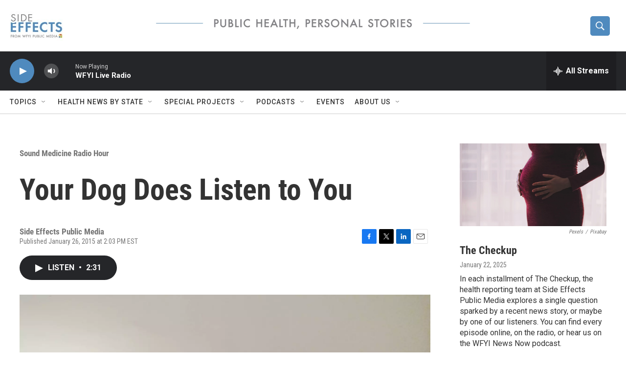

--- FILE ---
content_type: text/html;charset=UTF-8
request_url: https://www.sideeffectspublicmedia.org/sound-medicine-radio-hour/2015-01-26/your-dog-does-listen-to-you
body_size: 29241
content:
<!DOCTYPE html>
<html class="ArtP aside" lang="en">
    <head>
    <meta charset="UTF-8">

    

    <style data-cssvarsponyfill="true">
        :root { --siteBgColorInverse: #121212; --primaryTextColorInverse: #ffffff; --secondaryTextColorInverse: #cccccc; --tertiaryTextColorInverse: #cccccc; --headerBgColorInverse: #000000; --headerBorderColorInverse: #858585; --headerTextColorInverse: #ffffff; --secC1_Inverse: #a2a2a2; --secC4_Inverse: #282828; --headerNavBarBgColorInverse: #121212; --headerMenuBgColorInverse: #ffffff; --headerMenuTextColorInverse: #6b2b85; --headerMenuTextColorHoverInverse: #6b2b85; --liveBlogTextColorInverse: #ffffff; --applyButtonColorInverse: #4485D5; --applyButtonTextColorInverse: #4485D5; --siteBgColor: #ffffff; --primaryTextColor: #333333; --secondaryTextColor: #666666; --secC1: #767676; --secC4: #cccccc; --secC5: #ffffff; --siteBgColor: #ffffff; --siteInverseBgColor: #000000; --linkColor: #1772b0; --linkHoverColor: #125c8e; --headerBgColor: #ffffff; --headerBgColorInverse: #000000; --headerBorderColor: #e6e6e6; --headerBorderColorInverse: #858585; --tertiaryTextColor: #1c1c1c; --headerTextColor: #ffffff; --buttonTextColor: #ffffff; --headerNavBarBgColor: #ffffff; --headerNavBarTextColor: #333333; --headerMenuBgColor: #ffffff; --headerMenuTextColor: #333333; --headerMenuTextColorHover: #68ac4d; --liveBlogTextColor: #282829; --applyButtonColor: #194173; --applyButtonTextColor: #2c4273; --primaryColor1: #252629; --primaryColor2: #4f8abe; --breakingColor: #ff6f00; --secC2: #cccccc; --secC3: #e6e6e6; --secC5: #ffffff; --linkColor: #1772b0; --linkHoverColor: #125c8e; --donateBGColor: #ffffff; --headerIconColor: #ffffff; --hatButtonBgColor: #ffffff; --hatButtonBgHoverColor: #411c58; --hatButtonBorderColor: #411c58; --hatButtonBorderHoverColor: #ffffff; --hatButtoniconColor: #d62021; --hatButtonTextColor: #411c58; --hatButtonTextHoverColor: #ffffff; --footerTextColor: #ffffff; --footerTextBgColor: #ffffff; --footerPartnersBgColor: #000000; --listBorderColor: #030202; --gridBorderColor: #e6e6e6; --tagButtonBorderColor: #1772b0; --tagButtonTextColor: #1a7fc3; --breakingTextColor: #ffffff; --sectionTextColor: #ffffff; --contentWidth: 1240px; --primaryHeadlineFont: sans-serif; --secHlFont: sans-serif; --bodyFont: sans-serif; --colorWhite: #ffffff; --colorBlack: #000000;} .fonts-loaded { --primaryHeadlineFont: "Roboto Condensed"; --secHlFont: "Roboto Condensed"; --bodyFont: "Roboto"; --liveBlogBodyFont: "Roboto";}
    </style>

    
    <meta property="og:title" content="Your Dog Does Listen to You">

    <meta property="og:url" content="https://www.sideeffectspublicmedia.org/sound-medicine-radio-hour/2015-01-26/your-dog-does-listen-to-you">

    <meta property="og:image" content="https://npr.brightspotcdn.com/dims4/default/9a2eb10/2147483647/strip/true/crop/2048x1075+0+230/resize/1200x630!/quality/90/?url=http%3A%2F%2Fnpr-brightspot.s3.amazonaws.com%2Flegacy%2Fsites%2Fwfyi%2Ffiles%2F201501%2FShadowonBed.jpg">

    
    <meta property="og:image:url" content="https://npr.brightspotcdn.com/dims4/default/9a2eb10/2147483647/strip/true/crop/2048x1075+0+230/resize/1200x630!/quality/90/?url=http%3A%2F%2Fnpr-brightspot.s3.amazonaws.com%2Flegacy%2Fsites%2Fwfyi%2Ffiles%2F201501%2FShadowonBed.jpg">
    
    <meta property="og:image:width" content="1200">
    <meta property="og:image:height" content="630">
    <meta property="og:image:type" content="image/jpeg">
    
    <meta property="og:image:alt" content="dog with ear cocked">
    

    <meta property="og:description" content="Ask any dog owner and they will tell you with certainty that their four legged friend can understand them. Now a study from the UK confirms it.Researchers…">

    <meta property="og:site_name" content="Side Effects | Health and Medical News">



    <meta property="og:type" content="article">

    <meta property="article:published_time" content="2015-01-26T19:03:44">

    <meta property="article:modified_time" content="2015-04-23T22:12:41">

    <meta property="article:section" content="Sound Medicine Radio Hour">

    <meta property="article:tag" content="dogs">

    <meta property="article:tag" content="Pets">

    <meta property="article:tag" content="veterinary health">

    <meta property="article:tag" content="Sound Medicine Radio Hour">

    
    <meta name="twitter:card" content="summary_large_image"/>
    
    
    
    
    <meta name="twitter:description" content="Ask any dog owner and they will tell you with certainty that their four legged friend can understand them. Now a study from the UK confirms it.Researchers…"/>
    
    
    <meta name="twitter:image" content="https://npr.brightspotcdn.com/dims4/default/9e5bb6f/2147483647/strip/true/crop/2048x1152+0+192/resize/1200x675!/quality/90/?url=http%3A%2F%2Fnpr-brightspot.s3.amazonaws.com%2Flegacy%2Fsites%2Fwfyi%2Ffiles%2F201501%2FShadowonBed.jpg"/>

    
    <meta name="twitter:image:alt" content="dog with ear cocked"/>
    
    
    <meta name="twitter:site" content="@SideEffectsNews"/>
    
    
    
    <meta name="twitter:title" content="Your Dog Does Listen to You"/>
    

    <meta property="fb:app_id" content="1040555246365156">

<meta name="disqus.shortname" content="npr-soundmedicine">
<meta name="disqus.url" content="https://www.sideeffectspublicmedia.org/sound-medicine-radio-hour/2015-01-26/your-dog-does-listen-to-you">
<meta name="disqus.title" content="Your Dog Does Listen to You">
<meta name="disqus.identifier" content="00000176-619b-d3bc-a977-63ffa7940000">


    <link data-cssvarsponyfill="true" class="Webpack-css" rel="stylesheet" href="https://npr.brightspotcdn.com/resource/00000177-1bc0-debb-a57f-dfcf4a950000/styleguide/All.min.0db89f2a608a6b13cec2d9fc84f71c45.gz.css">

    

    <style>.FooterNavigation-items-item {
    display: inline-block
}</style>
<style>[class*='-articleBody'] > ul,
[class*='-articleBody'] > ul ul {
    list-style-type: disc;
}</style>


    <meta name="viewport" content="width=device-width, initial-scale=1, viewport-fit=cover"><title>Your Dog Does Listen to You | Side Effects | Health and Medical News</title><meta name="description" content="Ask any dog owner and they will tell you with certainty that their four legged friend can understand them. Now a study from the UK confirms it.Researchers…"><link rel="canonical" href="https://www.sideeffectspublicmedia.org/sound-medicine-radio-hour/2015-01-26/your-dog-does-listen-to-you"><meta name="brightspot.contentId" content="00000176-619b-d3bc-a977-63ffa7940000"><link rel="apple-touch-icon"sizes="180x180"href="/apple-touch-icon.png"><link rel="icon"type="image/png"href="/favicon-32x32.png"><link rel="icon"type="image/png"href="/favicon-16x16.png">
    
    
    <meta name="brightspot-dataLayer" content="{
  &quot;author&quot; : &quot;&quot;,
  &quot;bspStoryId&quot; : &quot;00000176-619b-d3bc-a977-63ffa7940000&quot;,
  &quot;category&quot; : &quot;Sound Medicine Radio Hour&quot;,
  &quot;inlineAudio&quot; : 1,
  &quot;keywords&quot; : &quot;dogs,Pets,veterinary health,Sound Medicine Radio Hour&quot;,
  &quot;nprCmsSite&quot; : true,
  &quot;nprStoryId&quot; : &quot;381629726&quot;,
  &quot;pageType&quot; : &quot;news-story&quot;,
  &quot;program&quot; : &quot;&quot;,
  &quot;publishedDate&quot; : &quot;2015-01-26T14:03:44Z&quot;,
  &quot;siteName&quot; : &quot;Side Effects | Health and Medical News&quot;,
  &quot;station&quot; : &quot;Side Effects Public Media&quot;,
  &quot;stationOrgId&quot; : &quot;1177&quot;,
  &quot;storyOrgId&quot; : &quot;0&quot;,
  &quot;storyTheme&quot; : &quot;news-story&quot;,
  &quot;storyTitle&quot; : &quot;Your Dog Does Listen to You&quot;,
  &quot;timezone&quot; : &quot;America/Indiana/Indianapolis&quot;,
  &quot;wordCount&quot; : 0,
  &quot;series&quot; : &quot;&quot;
}">
    <script id="brightspot-dataLayer">
        (function () {
            var dataValue = document.head.querySelector('meta[name="brightspot-dataLayer"]').content;
            if (dataValue) {
                window.brightspotDataLayer = JSON.parse(dataValue);
            }
        })();
    </script>

    <link rel="amphtml" href="https://www.sideeffectspublicmedia.org/sound-medicine-radio-hour/2015-01-26/your-dog-does-listen-to-you?_amp=true">

    

    
    <script src="https://npr.brightspotcdn.com/resource/00000177-1bc0-debb-a57f-dfcf4a950000/styleguide/All.min.fd8f7fccc526453c829dde80fc7c2ef5.gz.js" async></script>
    

    <script type="application/ld+json">{"@context":"http://schema.org","@type":"BreadcrumbList","itemListElement":[{"@context":"http://schema.org","@type":"ListItem","item":"https://www.sideeffectspublicmedia.org/sound-medicine-radio-hour","name":"Sound Medicine Radio Hour","position":"1"}]}</script><script>

  window.fbAsyncInit = function() {
      FB.init({
          
              appId : '1040555246365156',
          
          xfbml : true,
          version : 'v2.9'
      });
  };

  (function(d, s, id){
     var js, fjs = d.getElementsByTagName(s)[0];
     if (d.getElementById(id)) {return;}
     js = d.createElement(s); js.id = id;
     js.src = "//connect.facebook.net/en_US/sdk.js";
     fjs.parentNode.insertBefore(js, fjs);
   }(document, 'script', 'facebook-jssdk'));
</script>
<script async="async" src="https://securepubads.g.doubleclick.net/tag/js/gpt.js"></script>
<script type="text/javascript">
    // Google tag setup
    var googletag = googletag || {};
    googletag.cmd = googletag.cmd || [];

    googletag.cmd.push(function () {
        // @see https://developers.google.com/publisher-tag/reference#googletag.PubAdsService_enableLazyLoad
        googletag.pubads().enableLazyLoad({
            fetchMarginPercent: 100, // fetch and render ads within this % of viewport
            renderMarginPercent: 100,
            mobileScaling: 1  // Same on mobile.
        });

        googletag.pubads().enableSingleRequest()
        googletag.pubads().enableAsyncRendering()
        googletag.pubads().collapseEmptyDivs()
        googletag.pubads().disableInitialLoad()
        googletag.enableServices()
    })
</script>
<script type="application/ld+json">{"@context":"http://schema.org","@type":"ListenAction","name":"Your Dog Does Listen to You"}</script><!-- no longer used, moved disqus script to be loaded by ps-disqus-comment-module.js to avoid errors --><script type="application/ld+json">{"@context":"http://schema.org","@type":"NewsArticle","dateModified":"2015-04-23T18:12:41Z","datePublished":"2015-01-26T14:03:44Z","headline":"Your Dog Does Listen to You","image":{"@context":"http://schema.org","@type":"ImageObject","url":"https://npr.brightspotcdn.com/legacy/sites/wfyi/files/201501/ShadowonBed.jpg"},"mainEntityOfPage":{"@type":"NewsArticle","@id":"https://www.sideeffectspublicmedia.org/sound-medicine-radio-hour/2015-01-26/your-dog-does-listen-to-you"},"publisher":{"@type":"Organization","name":"Side Effects","logo":{"@context":"http://schema.org","@type":"ImageObject","height":"60","url":"https://npr.brightspotcdn.com/dims4/default/190fc1d/2147483647/resize/x60/quality/90/?url=http%3A%2F%2Fnpr-brightspot.s3.amazonaws.com%2Fa9%2F80%2Fbadf97e14e96a982a8d5db655d08%2Fside-effects-logo-21-cropped.jpg","width":"109"}}}</script><meta name="gtm-dataLayer" content="{
  &quot;gtmAuthor&quot; : &quot;&quot;,
  &quot;gtmBspStoryId&quot; : &quot;00000176-619b-d3bc-a977-63ffa7940000&quot;,
  &quot;gtmCategory&quot; : &quot;Sound Medicine Radio Hour&quot;,
  &quot;gtmInlineAudio&quot; : 1,
  &quot;gtmKeywords&quot; : &quot;dogs,Pets,veterinary health,Sound Medicine Radio Hour&quot;,
  &quot;gtmNprCmsSite&quot; : true,
  &quot;gtmNprStoryId&quot; : &quot;381629726&quot;,
  &quot;gtmPageType&quot; : &quot;news-story&quot;,
  &quot;gtmProgram&quot; : &quot;&quot;,
  &quot;gtmPublishedDate&quot; : &quot;2015-01-26T14:03:44Z&quot;,
  &quot;gtmSiteName&quot; : &quot;Side Effects | Health and Medical News&quot;,
  &quot;gtmStation&quot; : &quot;Side Effects Public Media&quot;,
  &quot;gtmStationOrgId&quot; : &quot;1177&quot;,
  &quot;gtmStoryOrgId&quot; : &quot;0&quot;,
  &quot;gtmStoryTheme&quot; : &quot;news-story&quot;,
  &quot;gtmStoryTitle&quot; : &quot;Your Dog Does Listen to You&quot;,
  &quot;gtmTimezone&quot; : &quot;America/Indiana/Indianapolis&quot;,
  &quot;gtmWordCount&quot; : 0,
  &quot;gtmSeries&quot; : &quot;&quot;
}"><script>

    (function () {
        var dataValue = document.head.querySelector('meta[name="gtm-dataLayer"]').content;
        if (dataValue) {
            window.dataLayer = window.dataLayer || [];
            dataValue = JSON.parse(dataValue);
            dataValue['event'] = 'gtmFirstView';
            window.dataLayer.push(dataValue);
        }
    })();

    (function(w,d,s,l,i){w[l]=w[l]||[];w[l].push({'gtm.start':
            new Date().getTime(),event:'gtm.js'});var f=d.getElementsByTagName(s)[0],
        j=d.createElement(s),dl=l!='dataLayer'?'&l='+l:'';j.async=true;j.src=
        'https://www.googletagmanager.com/gtm.js?id='+i+dl;f.parentNode.insertBefore(j,f);
})(window,document,'script','dataLayer','GTM-N39QFDR');</script><script>window.addEventListener('DOMContentLoaded', (event) => {
    window.nulldurationobserver = new MutationObserver(function (mutations) {
        document.querySelectorAll('.StreamPill-duration').forEach(pill => { 
      if (pill.innerText == "LISTENNULL") {
         pill.innerText = "LISTEN"
      } 
    });
      });

      window.nulldurationobserver.observe(document.body, {
        childList: true,
        subtree: true
      });
});
</script>


    <script>
        var head = document.getElementsByTagName('head')
        head = head[0]
        var link = document.createElement('link');
        link.setAttribute('href', 'https://fonts.googleapis.com/css?family=Roboto Condensed|Roboto|Roboto:400,500,700&display=swap');
        var relList = link.relList;

        if (relList && relList.supports('preload')) {
            link.setAttribute('as', 'style');
            link.setAttribute('rel', 'preload');
            link.setAttribute('onload', 'this.rel="stylesheet"');
            link.setAttribute('crossorigin', 'anonymous');
        } else {
            link.setAttribute('rel', 'stylesheet');
        }

        head.appendChild(link);
    </script>
</head>


    <body class="Page-body" data-content-width="1240px">
    <noscript>
    <iframe src="https://www.googletagmanager.com/ns.html?id=GTM-N39QFDR" height="0" width="0" style="display:none;visibility:hidden"></iframe>
</noscript>
        

    <!-- Putting icons here, so we don't have to include in a bunch of -body hbs's -->
<svg xmlns="http://www.w3.org/2000/svg" style="display:none" id="iconsMap1" class="iconsMap">
    <symbol id="play-icon" viewBox="0 0 115 115">
        <polygon points="0,0 115,57.5 0,115" fill="currentColor" />
    </symbol>
    <symbol id="grid" viewBox="0 0 32 32">
            <g>
                <path d="M6.4,5.7 C6.4,6.166669 6.166669,6.4 5.7,6.4 L0.7,6.4 C0.233331,6.4 0,6.166669 0,5.7 L0,0.7 C0,0.233331 0.233331,0 0.7,0 L5.7,0 C6.166669,0 6.4,0.233331 6.4,0.7 L6.4,5.7 Z M19.2,5.7 C19.2,6.166669 18.966669,6.4 18.5,6.4 L13.5,6.4 C13.033331,6.4 12.8,6.166669 12.8,5.7 L12.8,0.7 C12.8,0.233331 13.033331,0 13.5,0 L18.5,0 C18.966669,0 19.2,0.233331 19.2,0.7 L19.2,5.7 Z M32,5.7 C32,6.166669 31.766669,6.4 31.3,6.4 L26.3,6.4 C25.833331,6.4 25.6,6.166669 25.6,5.7 L25.6,0.7 C25.6,0.233331 25.833331,0 26.3,0 L31.3,0 C31.766669,0 32,0.233331 32,0.7 L32,5.7 Z M6.4,18.5 C6.4,18.966669 6.166669,19.2 5.7,19.2 L0.7,19.2 C0.233331,19.2 0,18.966669 0,18.5 L0,13.5 C0,13.033331 0.233331,12.8 0.7,12.8 L5.7,12.8 C6.166669,12.8 6.4,13.033331 6.4,13.5 L6.4,18.5 Z M19.2,18.5 C19.2,18.966669 18.966669,19.2 18.5,19.2 L13.5,19.2 C13.033331,19.2 12.8,18.966669 12.8,18.5 L12.8,13.5 C12.8,13.033331 13.033331,12.8 13.5,12.8 L18.5,12.8 C18.966669,12.8 19.2,13.033331 19.2,13.5 L19.2,18.5 Z M32,18.5 C32,18.966669 31.766669,19.2 31.3,19.2 L26.3,19.2 C25.833331,19.2 25.6,18.966669 25.6,18.5 L25.6,13.5 C25.6,13.033331 25.833331,12.8 26.3,12.8 L31.3,12.8 C31.766669,12.8 32,13.033331 32,13.5 L32,18.5 Z M6.4,31.3 C6.4,31.766669 6.166669,32 5.7,32 L0.7,32 C0.233331,32 0,31.766669 0,31.3 L0,26.3 C0,25.833331 0.233331,25.6 0.7,25.6 L5.7,25.6 C6.166669,25.6 6.4,25.833331 6.4,26.3 L6.4,31.3 Z M19.2,31.3 C19.2,31.766669 18.966669,32 18.5,32 L13.5,32 C13.033331,32 12.8,31.766669 12.8,31.3 L12.8,26.3 C12.8,25.833331 13.033331,25.6 13.5,25.6 L18.5,25.6 C18.966669,25.6 19.2,25.833331 19.2,26.3 L19.2,31.3 Z M32,31.3 C32,31.766669 31.766669,32 31.3,32 L26.3,32 C25.833331,32 25.6,31.766669 25.6,31.3 L25.6,26.3 C25.6,25.833331 25.833331,25.6 26.3,25.6 L31.3,25.6 C31.766669,25.6 32,25.833331 32,26.3 L32,31.3 Z" id=""></path>
            </g>
    </symbol>
    <symbol id="radio-stream" width="18" height="19" viewBox="0 0 18 19">
        <g fill="currentColor" fill-rule="nonzero">
            <path d="M.5 8c-.276 0-.5.253-.5.565v1.87c0 .312.224.565.5.565s.5-.253.5-.565v-1.87C1 8.253.776 8 .5 8zM2.5 8c-.276 0-.5.253-.5.565v1.87c0 .312.224.565.5.565s.5-.253.5-.565v-1.87C3 8.253 2.776 8 2.5 8zM3.5 7c-.276 0-.5.276-.5.617v3.766c0 .34.224.617.5.617s.5-.276.5-.617V7.617C4 7.277 3.776 7 3.5 7zM5.5 6c-.276 0-.5.275-.5.613v5.774c0 .338.224.613.5.613s.5-.275.5-.613V6.613C6 6.275 5.776 6 5.5 6zM6.5 4c-.276 0-.5.26-.5.58v8.84c0 .32.224.58.5.58s.5-.26.5-.58V4.58C7 4.26 6.776 4 6.5 4zM8.5 0c-.276 0-.5.273-.5.61v17.78c0 .337.224.61.5.61s.5-.273.5-.61V.61C9 .273 8.776 0 8.5 0zM9.5 2c-.276 0-.5.274-.5.612v14.776c0 .338.224.612.5.612s.5-.274.5-.612V2.612C10 2.274 9.776 2 9.5 2zM11.5 5c-.276 0-.5.276-.5.616v8.768c0 .34.224.616.5.616s.5-.276.5-.616V5.616c0-.34-.224-.616-.5-.616zM12.5 6c-.276 0-.5.262-.5.584v4.832c0 .322.224.584.5.584s.5-.262.5-.584V6.584c0-.322-.224-.584-.5-.584zM14.5 7c-.276 0-.5.29-.5.647v3.706c0 .357.224.647.5.647s.5-.29.5-.647V7.647C15 7.29 14.776 7 14.5 7zM15.5 8c-.276 0-.5.253-.5.565v1.87c0 .312.224.565.5.565s.5-.253.5-.565v-1.87c0-.312-.224-.565-.5-.565zM17.5 8c-.276 0-.5.253-.5.565v1.87c0 .312.224.565.5.565s.5-.253.5-.565v-1.87c0-.312-.224-.565-.5-.565z"/>
        </g>
    </symbol>
    <symbol id="icon-magnify" viewBox="0 0 31 31">
        <g>
            <path fill-rule="evenodd" d="M22.604 18.89l-.323.566 8.719 8.8L28.255 31l-8.719-8.8-.565.404c-2.152 1.346-4.386 2.018-6.7 2.018-3.39 0-6.284-1.21-8.679-3.632C1.197 18.568 0 15.66 0 12.27c0-3.39 1.197-6.283 3.592-8.678C5.987 1.197 8.88 0 12.271 0c3.39 0 6.283 1.197 8.678 3.592 2.395 2.395 3.593 5.288 3.593 8.679 0 2.368-.646 4.574-1.938 6.62zM19.162 5.77C17.322 3.925 15.089 3 12.46 3c-2.628 0-4.862.924-6.702 2.77C3.92 7.619 3 9.862 3 12.5c0 2.639.92 4.882 2.76 6.73C7.598 21.075 9.832 22 12.46 22c2.629 0 4.862-.924 6.702-2.77C21.054 17.33 22 15.085 22 12.5c0-2.586-.946-4.83-2.838-6.73z"/>
        </g>
    </symbol>
    <symbol id="burger-menu" viewBox="0 0 14 10">
        <g>
            <path fill-rule="evenodd" d="M0 5.5v-1h14v1H0zM0 1V0h14v1H0zm0 9V9h14v1H0z"></path>
        </g>
    </symbol>
    <symbol id="close-x" viewBox="0 0 14 14">
        <g>
            <path fill-rule="nonzero" d="M6.336 7L0 .664.664 0 7 6.336 13.336 0 14 .664 7.664 7 14 13.336l-.664.664L7 7.664.664 14 0 13.336 6.336 7z"></path>
        </g>
    </symbol>
    <symbol id="share-more-arrow" viewBox="0 0 512 512" style="enable-background:new 0 0 512 512;">
        <g>
            <g>
                <path d="M512,241.7L273.643,3.343v156.152c-71.41,3.744-138.015,33.337-188.958,84.28C30.075,298.384,0,370.991,0,448.222v60.436
                    l29.069-52.985c45.354-82.671,132.173-134.027,226.573-134.027c5.986,0,12.004,0.212,18.001,0.632v157.779L512,241.7z
                    M255.642,290.666c-84.543,0-163.661,36.792-217.939,98.885c26.634-114.177,129.256-199.483,251.429-199.483h15.489V78.131
                    l163.568,163.568L304.621,405.267V294.531l-13.585-1.683C279.347,291.401,267.439,290.666,255.642,290.666z"></path>
            </g>
        </g>
    </symbol>
    <symbol id="chevron" viewBox="0 0 100 100">
        <g>
            <path d="M22.4566257,37.2056786 L-21.4456527,71.9511488 C-22.9248661,72.9681457 -24.9073712,72.5311671 -25.8758148,70.9765924 L-26.9788683,69.2027424 C-27.9450684,67.6481676 -27.5292733,65.5646602 -26.0500598,64.5484493 L20.154796,28.2208967 C21.5532435,27.2597011 23.3600078,27.2597011 24.759951,28.2208967 L71.0500598,64.4659264 C72.5292733,65.4829232 72.9450684,67.5672166 71.9788683,69.1217913 L70.8750669,70.8956413 C69.9073712,72.4502161 67.9241183,72.8848368 66.4449048,71.8694118 L22.4566257,37.2056786 Z" id="Transparent-Chevron" transform="translate(22.500000, 50.000000) rotate(90.000000) translate(-22.500000, -50.000000) "></path>
        </g>
    </symbol>
</svg>

<svg xmlns="http://www.w3.org/2000/svg" style="display:none" id="iconsMap2" class="iconsMap">
    <symbol id="mono-icon-facebook" viewBox="0 0 10 19">
        <path fill-rule="evenodd" d="M2.707 18.25V10.2H0V7h2.707V4.469c0-1.336.375-2.373 1.125-3.112C4.582.62 5.578.25 6.82.25c1.008 0 1.828.047 2.461.14v2.848H7.594c-.633 0-1.067.14-1.301.422-.188.235-.281.61-.281 1.125V7H9l-.422 3.2H6.012v8.05H2.707z"></path>
    </symbol>
    <symbol id="mono-icon-instagram" viewBox="0 0 17 17">
        <g>
            <path fill-rule="evenodd" d="M8.281 4.207c.727 0 1.4.182 2.022.545a4.055 4.055 0 0 1 1.476 1.477c.364.62.545 1.294.545 2.021 0 .727-.181 1.4-.545 2.021a4.055 4.055 0 0 1-1.476 1.477 3.934 3.934 0 0 1-2.022.545c-.726 0-1.4-.182-2.021-.545a4.055 4.055 0 0 1-1.477-1.477 3.934 3.934 0 0 1-.545-2.021c0-.727.182-1.4.545-2.021A4.055 4.055 0 0 1 6.26 4.752a3.934 3.934 0 0 1 2.021-.545zm0 6.68a2.54 2.54 0 0 0 1.864-.774 2.54 2.54 0 0 0 .773-1.863 2.54 2.54 0 0 0-.773-1.863 2.54 2.54 0 0 0-1.864-.774 2.54 2.54 0 0 0-1.863.774 2.54 2.54 0 0 0-.773 1.863c0 .727.257 1.348.773 1.863a2.54 2.54 0 0 0 1.863.774zM13.45 4.03c-.023.258-.123.48-.299.668a.856.856 0 0 1-.65.281.913.913 0 0 1-.668-.28.913.913 0 0 1-.281-.669c0-.258.094-.48.281-.668a.913.913 0 0 1 .668-.28c.258 0 .48.093.668.28.187.188.281.41.281.668zm2.672.95c.023.656.035 1.746.035 3.269 0 1.523-.017 2.62-.053 3.287-.035.668-.134 1.248-.298 1.74a4.098 4.098 0 0 1-.967 1.53 4.098 4.098 0 0 1-1.53.966c-.492.164-1.072.264-1.74.3-.668.034-1.763.052-3.287.052-1.523 0-2.619-.018-3.287-.053-.668-.035-1.248-.146-1.74-.334a3.747 3.747 0 0 1-1.53-.931 4.098 4.098 0 0 1-.966-1.53c-.164-.492-.264-1.072-.299-1.74C.424 10.87.406 9.773.406 8.25S.424 5.63.46 4.963c.035-.668.135-1.248.299-1.74.21-.586.533-1.096.967-1.53A4.098 4.098 0 0 1 3.254.727c.492-.164 1.072-.264 1.74-.3C5.662.394 6.758.376 8.281.376c1.524 0 2.62.018 3.287.053.668.035 1.248.135 1.74.299a4.098 4.098 0 0 1 2.496 2.496c.165.492.27 1.078.317 1.757zm-1.687 7.91c.14-.399.234-1.032.28-1.899.024-.515.036-1.242.036-2.18V7.689c0-.961-.012-1.688-.035-2.18-.047-.89-.14-1.524-.281-1.899a2.537 2.537 0 0 0-1.512-1.511c-.375-.14-1.008-.235-1.899-.282a51.292 51.292 0 0 0-2.18-.035H7.72c-.938 0-1.664.012-2.18.035-.867.047-1.5.141-1.898.282a2.537 2.537 0 0 0-1.512 1.511c-.14.375-.234 1.008-.281 1.899a51.292 51.292 0 0 0-.036 2.18v1.125c0 .937.012 1.664.036 2.18.047.866.14 1.5.28 1.898.306.726.81 1.23 1.513 1.511.398.141 1.03.235 1.898.282.516.023 1.242.035 2.18.035h1.125c.96 0 1.687-.012 2.18-.035.89-.047 1.523-.141 1.898-.282.726-.304 1.23-.808 1.512-1.511z"></path>
        </g>
    </symbol>
    <symbol id="mono-icon-email" viewBox="0 0 512 512">
        <g>
            <path d="M67,148.7c11,5.8,163.8,89.1,169.5,92.1c5.7,3,11.5,4.4,20.5,4.4c9,0,14.8-1.4,20.5-4.4c5.7-3,158.5-86.3,169.5-92.1
                c4.1-2.1,11-5.9,12.5-10.2c2.6-7.6-0.2-10.5-11.3-10.5H257H65.8c-11.1,0-13.9,3-11.3,10.5C56,142.9,62.9,146.6,67,148.7z"></path>
            <path d="M455.7,153.2c-8.2,4.2-81.8,56.6-130.5,88.1l82.2,92.5c2,2,2.9,4.4,1.8,5.6c-1.2,1.1-3.8,0.5-5.9-1.4l-98.6-83.2
                c-14.9,9.6-25.4,16.2-27.2,17.2c-7.7,3.9-13.1,4.4-20.5,4.4c-7.4,0-12.8-0.5-20.5-4.4c-1.9-1-12.3-7.6-27.2-17.2l-98.6,83.2
                c-2,2-4.7,2.6-5.9,1.4c-1.2-1.1-0.3-3.6,1.7-5.6l82.1-92.5c-48.7-31.5-123.1-83.9-131.3-88.1c-8.8-4.5-9.3,0.8-9.3,4.9
                c0,4.1,0,205,0,205c0,9.3,13.7,20.9,23.5,20.9H257h185.5c9.8,0,21.5-11.7,21.5-20.9c0,0,0-201,0-205
                C464,153.9,464.6,148.7,455.7,153.2z"></path>
        </g>
    </symbol>
    <symbol id="default-image" width="24" height="24" viewBox="0 0 24 24" fill="none" stroke="currentColor" stroke-width="2" stroke-linecap="round" stroke-linejoin="round" class="feather feather-image">
        <rect x="3" y="3" width="18" height="18" rx="2" ry="2"></rect>
        <circle cx="8.5" cy="8.5" r="1.5"></circle>
        <polyline points="21 15 16 10 5 21"></polyline>
    </symbol>
    <symbol id="icon-email" width="18px" viewBox="0 0 20 14">
        <g id="Symbols" stroke="none" stroke-width="1" fill="none" fill-rule="evenodd" stroke-linecap="round" stroke-linejoin="round">
            <g id="social-button-bar" transform="translate(-125.000000, -8.000000)" stroke="#000000">
                <g id="Group-2" transform="translate(120.000000, 0.000000)">
                    <g id="envelope" transform="translate(6.000000, 9.000000)">
                        <path d="M17.5909091,10.6363636 C17.5909091,11.3138182 17.0410909,11.8636364 16.3636364,11.8636364 L1.63636364,11.8636364 C0.958909091,11.8636364 0.409090909,11.3138182 0.409090909,10.6363636 L0.409090909,1.63636364 C0.409090909,0.958090909 0.958909091,0.409090909 1.63636364,0.409090909 L16.3636364,0.409090909 C17.0410909,0.409090909 17.5909091,0.958090909 17.5909091,1.63636364 L17.5909091,10.6363636 L17.5909091,10.6363636 Z" id="Stroke-406"></path>
                        <polyline id="Stroke-407" points="17.1818182 0.818181818 9 7.36363636 0.818181818 0.818181818"></polyline>
                    </g>
                </g>
            </g>
        </g>
    </symbol>
    <symbol id="mono-icon-print" viewBox="0 0 12 12">
        <g fill-rule="evenodd">
            <path fill-rule="nonzero" d="M9 10V7H3v3H1a1 1 0 0 1-1-1V4a1 1 0 0 1 1-1h10a1 1 0 0 1 1 1v3.132A2.868 2.868 0 0 1 9.132 10H9zm.5-4.5a1 1 0 1 0 0-2 1 1 0 0 0 0 2zM3 0h6v2H3z"></path>
            <path d="M4 8h4v4H4z"></path>
        </g>
    </symbol>
    <symbol id="mono-icon-copylink" viewBox="0 0 12 12">
        <g fill-rule="evenodd">
            <path d="M10.199 2.378c.222.205.4.548.465.897.062.332.016.614-.132.774L8.627 6.106c-.187.203-.512.232-.75-.014a.498.498 0 0 0-.706.028.499.499 0 0 0 .026.706 1.509 1.509 0 0 0 2.165-.04l1.903-2.06c.37-.398.506-.98.382-1.636-.105-.557-.392-1.097-.77-1.445L9.968.8C9.591.452 9.03.208 8.467.145 7.803.072 7.233.252 6.864.653L4.958 2.709a1.509 1.509 0 0 0 .126 2.161.5.5 0 1 0 .68-.734c-.264-.218-.26-.545-.071-.747L7.597 1.33c.147-.16.425-.228.76-.19.353.038.71.188.931.394l.91.843.001.001zM1.8 9.623c-.222-.205-.4-.549-.465-.897-.062-.332-.016-.614.132-.774l1.905-2.057c.187-.203.512-.232.75.014a.498.498 0 0 0 .706-.028.499.499 0 0 0-.026-.706 1.508 1.508 0 0 0-2.165.04L.734 7.275c-.37.399-.506.98-.382 1.637.105.557.392 1.097.77 1.445l.91.843c.376.35.937.594 1.5.656.664.073 1.234-.106 1.603-.507L7.04 9.291a1.508 1.508 0 0 0-.126-2.16.5.5 0 0 0-.68.734c.264.218.26.545.071.747l-1.904 2.057c-.147.16-.425.228-.76.191-.353-.038-.71-.188-.931-.394l-.91-.843z"></path>
            <path d="M8.208 3.614a.5.5 0 0 0-.707.028L3.764 7.677a.5.5 0 0 0 .734.68L8.235 4.32a.5.5 0 0 0-.027-.707"></path>
        </g>
    </symbol>
    <symbol id="mono-icon-linkedin" viewBox="0 0 16 17">
        <g fill-rule="evenodd">
            <path d="M3.734 16.125H.464V5.613h3.27zM2.117 4.172c-.515 0-.96-.188-1.336-.563A1.825 1.825 0 0 1 .22 2.273c0-.515.187-.96.562-1.335.375-.375.82-.563 1.336-.563.516 0 .961.188 1.336.563.375.375.563.82.563 1.335 0 .516-.188.961-.563 1.336-.375.375-.82.563-1.336.563zM15.969 16.125h-3.27v-5.133c0-.844-.07-1.453-.21-1.828-.259-.633-.762-.95-1.512-.95s-1.278.282-1.582.845c-.235.421-.352 1.043-.352 1.863v5.203H5.809V5.613h3.128v1.442h.036c.234-.469.609-.856 1.125-1.16.562-.375 1.218-.563 1.968-.563 1.524 0 2.59.48 3.2 1.441.468.774.703 1.97.703 3.586v5.766z"></path>
        </g>
    </symbol>
    <symbol id="mono-icon-pinterest" viewBox="0 0 512 512">
        <g>
            <path d="M256,32C132.3,32,32,132.3,32,256c0,91.7,55.2,170.5,134.1,205.2c-0.6-15.6-0.1-34.4,3.9-51.4
                c4.3-18.2,28.8-122.1,28.8-122.1s-7.2-14.3-7.2-35.4c0-33.2,19.2-58,43.2-58c20.4,0,30.2,15.3,30.2,33.6
                c0,20.5-13.1,51.1-19.8,79.5c-5.6,23.8,11.9,43.1,35.4,43.1c42.4,0,71-54.5,71-119.1c0-49.1-33.1-85.8-93.2-85.8
                c-67.9,0-110.3,50.7-110.3,107.3c0,19.5,5.8,33.3,14.8,43.9c4.1,4.9,4.7,6.9,3.2,12.5c-1.1,4.1-3.5,14-4.6,18
                c-1.5,5.7-6.1,7.7-11.2,5.6c-31.3-12.8-45.9-47-45.9-85.6c0-63.6,53.7-139.9,160.1-139.9c85.5,0,141.8,61.9,141.8,128.3
                c0,87.9-48.9,153.5-120.9,153.5c-24.2,0-46.9-13.1-54.7-27.9c0,0-13,51.6-15.8,61.6c-4.7,17.3-14,34.5-22.5,48
                c20.1,5.9,41.4,9.2,63.5,9.2c123.7,0,224-100.3,224-224C480,132.3,379.7,32,256,32z"></path>
        </g>
    </symbol>
    <symbol id="mono-icon-tumblr" viewBox="0 0 512 512">
        <g>
            <path d="M321.2,396.3c-11.8,0-22.4-2.8-31.5-8.3c-6.9-4.1-11.5-9.6-14-16.4c-2.6-6.9-3.6-22.3-3.6-46.4V224h96v-64h-96V48h-61.9
                c-2.7,21.5-7.5,44.7-14.5,58.6c-7,13.9-14,25.8-25.6,35.7c-11.6,9.9-25.6,17.9-41.9,23.3V224h48v140.4c0,19,2,33.5,5.9,43.5
                c4,10,11.1,19.5,21.4,28.4c10.3,8.9,22.8,15.7,37.3,20.5c14.6,4.8,31.4,7.2,50.4,7.2c16.7,0,30.3-1.7,44.7-5.1
                c14.4-3.4,30.5-9.3,48.2-17.6v-65.6C363.2,389.4,342.3,396.3,321.2,396.3z"></path>
        </g>
    </symbol>
    <symbol id="mono-icon-twitter" viewBox="0 0 1200 1227">
        <g>
            <path d="M714.163 519.284L1160.89 0H1055.03L667.137 450.887L357.328 0H0L468.492 681.821L0 1226.37H105.866L515.491
            750.218L842.672 1226.37H1200L714.137 519.284H714.163ZM569.165 687.828L521.697 619.934L144.011 79.6944H306.615L611.412
            515.685L658.88 583.579L1055.08 1150.3H892.476L569.165 687.854V687.828Z" fill="white"></path>
        </g>
    </symbol>
    <symbol id="mono-icon-youtube" viewBox="0 0 512 512">
        <g>
            <path fill-rule="evenodd" d="M508.6,148.8c0-45-33.1-81.2-74-81.2C379.2,65,322.7,64,265,64c-3,0-6,0-9,0s-6,0-9,0c-57.6,0-114.2,1-169.6,3.6
                c-40.8,0-73.9,36.4-73.9,81.4C1,184.6-0.1,220.2,0,255.8C-0.1,291.4,1,327,3.4,362.7c0,45,33.1,81.5,73.9,81.5
                c58.2,2.7,117.9,3.9,178.6,3.8c60.8,0.2,120.3-1,178.6-3.8c40.9,0,74-36.5,74-81.5c2.4-35.7,3.5-71.3,3.4-107
                C512.1,220.1,511,184.5,508.6,148.8z M207,353.9V157.4l145,98.2L207,353.9z"></path>
        </g>
    </symbol>
    <symbol id="mono-icon-flipboard" viewBox="0 0 500 500">
        <g>
            <path d="M0,0V500H500V0ZM400,200H300V300H200V400H100V100H400Z"></path>
        </g>
    </symbol>
    <symbol id="mono-icon-bluesky" viewBox="0 0 568 501">
        <g>
            <path d="M123.121 33.6637C188.241 82.5526 258.281 181.681 284 234.873C309.719 181.681 379.759 82.5526 444.879
            33.6637C491.866 -1.61183 568 -28.9064 568 57.9464C568 75.2916 558.055 203.659 552.222 224.501C531.947 296.954
            458.067 315.434 392.347 304.249C507.222 323.8 536.444 388.56 473.333 453.32C353.473 576.312 301.061 422.461
            287.631 383.039C285.169 375.812 284.017 372.431 284 375.306C283.983 372.431 282.831 375.812 280.369 383.039C266.939
            422.461 214.527 576.312 94.6667 453.32C31.5556 388.56 60.7778 323.8 175.653 304.249C109.933 315.434 36.0535
            296.954 15.7778 224.501C9.94525 203.659 0 75.2916 0 57.9464C0 -28.9064 76.1345 -1.61183 123.121 33.6637Z"
            fill="white">
            </path>
        </g>
    </symbol>
    <symbol id="mono-icon-threads" viewBox="0 0 192 192">
        <g>
            <path d="M141.537 88.9883C140.71 88.5919 139.87 88.2104 139.019 87.8451C137.537 60.5382 122.616 44.905 97.5619 44.745C97.4484 44.7443 97.3355 44.7443 97.222 44.7443C82.2364 44.7443 69.7731 51.1409 62.102 62.7807L75.881 72.2328C81.6116 63.5383 90.6052 61.6848 97.2286 61.6848C97.3051 61.6848 97.3819 61.6848 97.4576 61.6855C105.707 61.7381 111.932 64.1366 115.961 68.814C118.893 72.2193 120.854 76.925 121.825 82.8638C114.511 81.6207 106.601 81.2385 98.145 81.7233C74.3247 83.0954 59.0111 96.9879 60.0396 116.292C60.5615 126.084 65.4397 134.508 73.775 140.011C80.8224 144.663 89.899 146.938 99.3323 146.423C111.79 145.74 121.563 140.987 128.381 132.296C133.559 125.696 136.834 117.143 138.28 106.366C144.217 109.949 148.617 114.664 151.047 120.332C155.179 129.967 155.42 145.8 142.501 158.708C131.182 170.016 117.576 174.908 97.0135 175.059C74.2042 174.89 56.9538 167.575 45.7381 153.317C35.2355 139.966 29.8077 120.682 29.6052 96C29.8077 71.3178 35.2355 52.0336 45.7381 38.6827C56.9538 24.4249 74.2039 17.11 97.0132 16.9405C119.988 17.1113 137.539 24.4614 149.184 38.788C154.894 45.8136 159.199 54.6488 162.037 64.9503L178.184 60.6422C174.744 47.9622 169.331 37.0357 161.965 27.974C147.036 9.60668 125.202 0.195148 97.0695 0H96.9569C68.8816 0.19447 47.2921 9.6418 32.7883 28.0793C19.8819 44.4864 13.2244 67.3157 13.0007 95.9325L13 96L13.0007 96.0675C13.2244 124.684 19.8819 147.514 32.7883 163.921C47.2921 182.358 68.8816 191.806 96.9569 192H97.0695C122.03 191.827 139.624 185.292 154.118 170.811C173.081 151.866 172.51 128.119 166.26 113.541C161.776 103.087 153.227 94.5962 141.537 88.9883ZM98.4405 129.507C88.0005 130.095 77.1544 125.409 76.6196 115.372C76.2232 107.93 81.9158 99.626 99.0812 98.6368C101.047 98.5234 102.976 98.468 104.871 98.468C111.106 98.468 116.939 99.0737 122.242 100.233C120.264 124.935 108.662 128.946 98.4405 129.507Z" fill="white"></path>
        </g>
    </symbol>
 </svg>

<svg xmlns="http://www.w3.org/2000/svg" style="display:none" id="iconsMap3" class="iconsMap">
    <symbol id="volume-mute" x="0px" y="0px" viewBox="0 0 24 24" style="enable-background:new 0 0 24 24;">
        <polygon fill="currentColor" points="11,5 6,9 2,9 2,15 6,15 11,19 "/>
        <line style="fill:none;stroke:currentColor;stroke-width:2;stroke-linecap:round;stroke-linejoin:round;" x1="23" y1="9" x2="17" y2="15"/>
        <line style="fill:none;stroke:currentColor;stroke-width:2;stroke-linecap:round;stroke-linejoin:round;" x1="17" y1="9" x2="23" y2="15"/>
    </symbol>
    <symbol id="volume-low" x="0px" y="0px" viewBox="0 0 24 24" style="enable-background:new 0 0 24 24;" xml:space="preserve">
        <polygon fill="currentColor" points="11,5 6,9 2,9 2,15 6,15 11,19 "/>
    </symbol>
    <symbol id="volume-mid" x="0px" y="0px" viewBox="0 0 24 24" style="enable-background:new 0 0 24 24;">
        <polygon fill="currentColor" points="11,5 6,9 2,9 2,15 6,15 11,19 "/>
        <path style="fill:none;stroke:currentColor;stroke-width:2;stroke-linecap:round;stroke-linejoin:round;" d="M15.5,8.5c2,2,2,5.1,0,7.1"/>
    </symbol>
    <symbol id="volume-high" x="0px" y="0px" viewBox="0 0 24 24" style="enable-background:new 0 0 24 24;">
        <polygon fill="currentColor" points="11,5 6,9 2,9 2,15 6,15 11,19 "/>
        <path style="fill:none;stroke:currentColor;stroke-width:2;stroke-linecap:round;stroke-linejoin:round;" d="M19.1,4.9c3.9,3.9,3.9,10.2,0,14.1 M15.5,8.5c2,2,2,5.1,0,7.1"/>
    </symbol>
    <symbol id="pause-icon" viewBox="0 0 12 16">
        <rect x="0" y="0" width="4" height="16" fill="currentColor"></rect>
        <rect x="8" y="0" width="4" height="16" fill="currentColor"></rect>
    </symbol>
    <symbol id="heart" viewBox="0 0 24 24">
        <g>
            <path d="M12 4.435c-1.989-5.399-12-4.597-12 3.568 0 4.068 3.06 9.481 12 14.997 8.94-5.516 12-10.929 12-14.997 0-8.118-10-8.999-12-3.568z"/>
        </g>
    </symbol>
    <symbol id="icon-location" width="24" height="24" viewBox="0 0 24 24" fill="currentColor" stroke="currentColor" stroke-width="2" stroke-linecap="round" stroke-linejoin="round" class="feather feather-map-pin">
        <path d="M21 10c0 7-9 13-9 13s-9-6-9-13a9 9 0 0 1 18 0z" fill="currentColor" fill-opacity="1"></path>
        <circle cx="12" cy="10" r="5" fill="#ffffff"></circle>
    </symbol>
    <symbol id="icon-ticket" width="23px" height="15px" viewBox="0 0 23 15">
        <g stroke="none" stroke-width="1" fill="none" fill-rule="evenodd">
            <g transform="translate(-625.000000, -1024.000000)">
                <g transform="translate(625.000000, 1024.000000)">
                    <path d="M0,12.057377 L0,3.94262296 C0.322189879,4.12588308 0.696256938,4.23076923 1.0952381,4.23076923 C2.30500469,4.23076923 3.28571429,3.26645946 3.28571429,2.07692308 C3.28571429,1.68461385 3.17904435,1.31680209 2.99266757,1 L20.0073324,1 C19.8209556,1.31680209 19.7142857,1.68461385 19.7142857,2.07692308 C19.7142857,3.26645946 20.6949953,4.23076923 21.9047619,4.23076923 C22.3037431,4.23076923 22.6778101,4.12588308 23,3.94262296 L23,12.057377 C22.6778101,11.8741169 22.3037431,11.7692308 21.9047619,11.7692308 C20.6949953,11.7692308 19.7142857,12.7335405 19.7142857,13.9230769 C19.7142857,14.3153862 19.8209556,14.6831979 20.0073324,15 L2.99266757,15 C3.17904435,14.6831979 3.28571429,14.3153862 3.28571429,13.9230769 C3.28571429,12.7335405 2.30500469,11.7692308 1.0952381,11.7692308 C0.696256938,11.7692308 0.322189879,11.8741169 -2.13162821e-14,12.057377 Z" fill="currentColor"></path>
                    <path d="M14.5,0.533333333 L14.5,15.4666667" stroke="#FFFFFF" stroke-linecap="square" stroke-dasharray="2"></path>
                </g>
            </g>
        </g>
    </symbol>
    <symbol id="icon-refresh" width="24" height="24" viewBox="0 0 24 24" fill="none" stroke="currentColor" stroke-width="2" stroke-linecap="round" stroke-linejoin="round" class="feather feather-refresh-cw">
        <polyline points="23 4 23 10 17 10"></polyline>
        <polyline points="1 20 1 14 7 14"></polyline>
        <path d="M3.51 9a9 9 0 0 1 14.85-3.36L23 10M1 14l4.64 4.36A9 9 0 0 0 20.49 15"></path>
    </symbol>

    <symbol>
    <g id="mono-icon-link-post" stroke="none" stroke-width="1" fill="none" fill-rule="evenodd">
        <g transform="translate(-313.000000, -10148.000000)" fill="#000000" fill-rule="nonzero">
            <g transform="translate(306.000000, 10142.000000)">
                <path d="M14.0614027,11.2506973 L14.3070318,11.2618997 C15.6181751,11.3582102 16.8219637,12.0327684 17.6059678,13.1077805 C17.8500396,13.4424472 17.7765978,13.9116075 17.441931,14.1556793 C17.1072643,14.3997511 16.638104,14.3263093 16.3940322,13.9916425 C15.8684436,13.270965 15.0667922,12.8217495 14.1971448,12.7578692 C13.3952042,12.6989624 12.605753,12.9728728 12.0021966,13.5148801 L11.8552806,13.6559298 L9.60365896,15.9651545 C8.45118119,17.1890154 8.4677248,19.1416686 9.64054436,20.3445766 C10.7566428,21.4893084 12.5263723,21.5504727 13.7041492,20.5254372 L13.8481981,20.3916503 L15.1367586,19.070032 C15.4259192,18.7734531 15.9007548,18.7674393 16.1973338,19.0565998 C16.466951,19.3194731 16.4964317,19.7357968 16.282313,20.0321436 L16.2107659,20.117175 L14.9130245,21.4480474 C13.1386707,23.205741 10.3106091,23.1805355 8.5665371,21.3917196 C6.88861294,19.6707486 6.81173139,16.9294487 8.36035888,15.1065701 L8.5206409,14.9274155 L10.7811785,12.6088842 C11.6500838,11.7173642 12.8355419,11.2288664 14.0614027,11.2506973 Z M22.4334629,7.60828039 C24.1113871,9.32925141 24.1882686,12.0705513 22.6396411,13.8934299 L22.4793591,14.0725845 L20.2188215,16.3911158 C19.2919892,17.3420705 18.0049901,17.8344754 16.6929682,17.7381003 C15.3818249,17.6417898 14.1780363,16.9672316 13.3940322,15.8922195 C13.1499604,15.5575528 13.2234022,15.0883925 13.558069,14.8443207 C13.8927357,14.6002489 14.361896,14.6736907 14.6059678,15.0083575 C15.1315564,15.729035 15.9332078,16.1782505 16.8028552,16.2421308 C17.6047958,16.3010376 18.394247,16.0271272 18.9978034,15.4851199 L19.1447194,15.3440702 L21.396341,13.0348455 C22.5488188,11.8109846 22.5322752,9.85833141 21.3594556,8.65542337 C20.2433572,7.51069163 18.4736277,7.44952726 17.2944986,8.47594561 L17.1502735,8.60991269 L15.8541776,9.93153101 C15.5641538,10.2272658 15.0893026,10.2318956 14.7935678,9.94187181 C14.524718,9.67821384 14.4964508,9.26180596 14.7114324,8.96608447 L14.783227,8.88126205 L16.0869755,7.55195256 C17.8613293,5.79425896 20.6893909,5.81946452 22.4334629,7.60828039 Z" id="Icon-Link"></path>
            </g>
        </g>
    </g>
    </symbol>
    <symbol id="icon-passport-badge" viewBox="0 0 80 80">
        <g fill="none" fill-rule="evenodd">
            <path fill="#5680FF" d="M0 0L80 0 0 80z" transform="translate(-464.000000, -281.000000) translate(100.000000, 180.000000) translate(364.000000, 101.000000)"/>
            <g fill="#FFF" fill-rule="nonzero">
                <path d="M17.067 31.676l-3.488-11.143-11.144-3.488 11.144-3.488 3.488-11.144 3.488 11.166 11.143 3.488-11.143 3.466-3.488 11.143zm4.935-19.567l1.207.373 2.896-4.475-4.497 2.895.394 1.207zm-9.871 0l.373-1.207-4.497-2.895 2.895 4.475 1.229-.373zm9.871 9.893l-.373 1.207 4.497 2.896-2.895-4.497-1.229.394zm-9.871 0l-1.207-.373-2.895 4.497 4.475-2.895-.373-1.229zm22.002-4.935c0 9.41-7.634 17.066-17.066 17.066C7.656 34.133 0 26.5 0 17.067 0 7.634 7.634 0 17.067 0c9.41 0 17.066 7.634 17.066 17.067zm-2.435 0c0-8.073-6.559-14.632-14.631-14.632-8.073 0-14.632 6.559-14.632 14.632 0 8.072 6.559 14.631 14.632 14.631 8.072-.022 14.631-6.58 14.631-14.631z" transform="translate(-464.000000, -281.000000) translate(100.000000, 180.000000) translate(364.000000, 101.000000) translate(6.400000, 6.400000)"/>
            </g>
        </g>
    </symbol>
    <symbol id="icon-passport-badge-circle" viewBox="0 0 45 45">
        <g fill="none" fill-rule="evenodd">
            <circle cx="23.5" cy="23" r="20.5" fill="#5680FF"/>
            <g fill="#FFF" fill-rule="nonzero">
                <path d="M17.067 31.676l-3.488-11.143-11.144-3.488 11.144-3.488 3.488-11.144 3.488 11.166 11.143 3.488-11.143 3.466-3.488 11.143zm4.935-19.567l1.207.373 2.896-4.475-4.497 2.895.394 1.207zm-9.871 0l.373-1.207-4.497-2.895 2.895 4.475 1.229-.373zm9.871 9.893l-.373 1.207 4.497 2.896-2.895-4.497-1.229.394zm-9.871 0l-1.207-.373-2.895 4.497 4.475-2.895-.373-1.229zm22.002-4.935c0 9.41-7.634 17.066-17.066 17.066C7.656 34.133 0 26.5 0 17.067 0 7.634 7.634 0 17.067 0c9.41 0 17.066 7.634 17.066 17.067zm-2.435 0c0-8.073-6.559-14.632-14.631-14.632-8.073 0-14.632 6.559-14.632 14.632 0 8.072 6.559 14.631 14.632 14.631 8.072-.022 14.631-6.58 14.631-14.631z" transform="translate(-464.000000, -281.000000) translate(100.000000, 180.000000) translate(364.000000, 101.000000) translate(6.400000, 6.400000)"/>
            </g>
        </g>
    </symbol>
    <symbol id="icon-pbs-charlotte-passport-navy" viewBox="0 0 401 42">
        <g fill="none" fill-rule="evenodd">
            <g transform="translate(-91.000000, -1361.000000) translate(89.000000, 1275.000000) translate(2.828125, 86.600000) translate(217.623043, -0.000000)">
                <circle cx="20.435" cy="20.435" r="20.435" fill="#5680FF"/>
                <path fill="#FFF" fill-rule="nonzero" d="M20.435 36.115l-3.743-11.96-11.96-3.743 11.96-3.744 3.743-11.96 3.744 11.984 11.96 3.743-11.96 3.72-3.744 11.96zm5.297-21l1.295.4 3.108-4.803-4.826 3.108.423 1.295zm-10.594 0l.4-1.295-4.826-3.108 3.108 4.803 1.318-.4zm10.594 10.617l-.4 1.295 4.826 3.108-3.107-4.826-1.319.423zm-10.594 0l-1.295-.4-3.107 4.826 4.802-3.107-.4-1.319zm23.614-5.297c0 10.1-8.193 18.317-18.317 18.317-10.1 0-18.316-8.193-18.316-18.317 0-10.123 8.193-18.316 18.316-18.316 10.1 0 18.317 8.193 18.317 18.316zm-2.614 0c0-8.664-7.039-15.703-15.703-15.703S4.732 11.772 4.732 20.435c0 8.664 7.04 15.703 15.703 15.703 8.664-.023 15.703-7.063 15.703-15.703z"/>
            </g>
            <path fill="currentColor" fill-rule="nonzero" d="M4.898 31.675v-8.216h2.1c2.866 0 5.075-.658 6.628-1.975 1.554-1.316 2.33-3.217 2.33-5.703 0-2.39-.729-4.19-2.187-5.395-1.46-1.206-3.59-1.81-6.391-1.81H0v23.099h4.898zm1.611-12.229H4.898V12.59h2.227c1.338 0 2.32.274 2.947.821.626.548.94 1.396.94 2.544 0 1.137-.374 2.004-1.122 2.599-.748.595-1.875.892-3.38.892zm22.024 12.229c2.612 0 4.68-.59 6.201-1.77 1.522-1.18 2.283-2.823 2.283-4.93 0-1.484-.324-2.674-.971-3.57-.648-.895-1.704-1.506-3.168-1.832v-.158c1.074-.18 1.935-.711 2.583-1.596.648-.885.972-2.017.972-3.397 0-2.032-.74-3.515-2.22-4.447-1.48-.932-3.858-1.398-7.133-1.398H19.89v23.098h8.642zm-.9-13.95h-2.844V12.59h2.575c1.401 0 2.425.192 3.073.576.648.385.972 1.02.972 1.904 0 .948-.298 1.627-.893 2.038-.595.41-1.556.616-2.883.616zm.347 9.905H24.79v-6.02h3.033c2.739 0 4.108.96 4.108 2.876 0 1.064-.321 1.854-.964 2.37-.642.516-1.638.774-2.986.774zm18.343 4.36c2.676 0 4.764-.6 6.265-1.8 1.5-1.201 2.251-2.844 2.251-4.93 0-1.506-.4-2.778-1.2-3.815-.801-1.038-2.281-2.072-4.44-3.105-1.633-.779-2.668-1.319-3.105-1.619-.437-.3-.755-.61-.955-.932-.2-.321-.3-.698-.3-1.13 0-.695.247-1.258.742-1.69.495-.432 1.206-.648 2.133-.648.78 0 1.572.1 2.377.3.806.2 1.825.553 3.058 1.059l1.58-3.808c-1.19-.516-2.33-.916-3.421-1.2-1.09-.285-2.236-.427-3.436-.427-2.444 0-4.358.585-5.743 1.754-1.385 1.169-2.078 2.775-2.078 4.818 0 1.085.211 2.033.632 2.844.422.811.985 1.522 1.69 2.133.706.61 1.765 1.248 3.176 1.912 1.506.716 2.504 1.237 2.994 1.564.49.326.861.666 1.114 1.019.253.353.38.755.38 1.208 0 .811-.288 1.422-.862 1.833-.574.41-1.398.616-2.472.616-.896 0-1.883-.142-2.963-.426-1.08-.285-2.398-.775-3.957-1.47v4.55c1.896.927 4.076 1.39 6.54 1.39zm29.609 0c2.338 0 4.455-.394 6.351-1.184v-4.108c-2.307.811-4.27 1.216-5.893 1.216-3.865 0-5.798-2.575-5.798-7.725 0-2.475.506-4.405 1.517-5.79 1.01-1.385 2.438-2.078 4.281-2.078.843 0 1.701.153 2.575.458.874.306 1.743.664 2.607 1.075l1.58-3.982c-2.265-1.084-4.519-1.627-6.762-1.627-2.201 0-4.12.482-5.759 1.446-1.637.963-2.893 2.348-3.768 4.155-.874 1.806-1.31 3.91-1.31 6.311 0 3.813.89 6.738 2.67 8.777 1.78 2.038 4.35 3.057 7.709 3.057zm15.278-.315v-8.31c0-2.054.3-3.54.9-4.456.601-.916 1.575-1.374 2.923-1.374 1.896 0 2.844 1.274 2.844 3.823v10.317h4.819V20.157c0-2.085-.537-3.686-1.612-4.802-1.074-1.117-2.649-1.675-4.724-1.675-2.338 0-4.044.864-5.118 2.59h-.253l.11-1.421c.074-1.443.111-2.36.111-2.749V7.092h-4.819v24.583h4.82zm20.318.316c1.38 0 2.499-.198 3.357-.593.859-.395 1.693-1.103 2.504-2.125h.127l.932 2.402h3.365v-11.77c0-2.107-.632-3.676-1.896-4.708-1.264-1.033-3.08-1.549-5.45-1.549-2.476 0-4.73.532-6.762 1.596l1.595 3.254c1.907-.853 3.566-1.28 4.977-1.28 1.833 0 2.749.896 2.749 2.687v.774l-3.065.094c-2.644.095-4.621.588-5.932 1.478-1.312.89-1.967 2.272-1.967 4.147 0 1.79.487 3.17 1.461 4.14.974.968 2.31 1.453 4.005 1.453zm1.817-3.524c-1.559 0-2.338-.679-2.338-2.038 0-.948.342-1.653 1.027-2.117.684-.463 1.727-.716 3.128-.758l1.864-.063v1.453c0 1.064-.334 1.917-1.003 2.56-.669.642-1.562.963-2.678.963zm17.822 3.208v-8.99c0-1.422.429-2.528 1.287-3.318.859-.79 2.057-1.185 3.594-1.185.559 0 1.033.053 1.422.158l.364-4.518c-.432-.095-.975-.142-1.628-.142-1.095 0-2.109.303-3.04.908-.933.606-1.673 1.404-2.22 2.394h-.237l-.711-2.97h-3.65v17.663h4.819zm14.267 0V7.092h-4.819v24.583h4.819zm12.07.316c2.708 0 4.82-.811 6.336-2.433 1.517-1.622 2.275-3.871 2.275-6.746 0-1.854-.347-3.47-1.043-4.85-.695-1.38-1.69-2.439-2.986-3.176-1.295-.738-2.79-1.106-4.486-1.106-2.728 0-4.845.8-6.351 2.401-1.507 1.601-2.26 3.845-2.26 6.73 0 1.854.348 3.476 1.043 4.867.695 1.39 1.69 2.456 2.986 3.199 1.295.742 2.791 1.114 4.487 1.114zm.064-3.871c-1.295 0-2.23-.448-2.804-1.343-.574-.895-.861-2.217-.861-3.965 0-1.76.284-3.073.853-3.942.569-.87 1.495-1.304 2.78-1.304 1.296 0 2.228.437 2.797 1.312.569.874.853 2.185.853 3.934 0 1.758-.282 3.083-.845 3.973-.564.89-1.488 1.335-2.773 1.335zm18.154 3.87c1.748 0 3.222-.268 4.423-.805v-3.586c-1.18.368-2.19.552-3.033.552-.632 0-1.14-.163-1.525-.49-.384-.326-.576-.831-.576-1.516V17.63h4.945v-3.618h-4.945v-3.76h-3.081l-1.39 3.728-2.655 1.611v2.039h2.307v8.515c0 1.949.44 3.41 1.32 4.384.879.974 2.282 1.462 4.21 1.462zm13.619 0c1.748 0 3.223-.268 4.423-.805v-3.586c-1.18.368-2.19.552-3.033.552-.632 0-1.14-.163-1.524-.49-.385-.326-.577-.831-.577-1.516V17.63h4.945v-3.618h-4.945v-3.76h-3.08l-1.391 3.728-2.654 1.611v2.039h2.306v8.515c0 1.949.44 3.41 1.32 4.384.879.974 2.282 1.462 4.21 1.462zm15.562 0c1.38 0 2.55-.102 3.508-.308.958-.205 1.859-.518 2.701-.94v-3.728c-1.032.484-2.022.837-2.97 1.058-.948.222-1.954.332-3.017.332-1.37 0-2.433-.384-3.192-1.153-.758-.769-1.164-1.838-1.216-3.207h11.39v-2.338c0-2.507-.695-4.471-2.085-5.893-1.39-1.422-3.333-2.133-5.83-2.133-2.612 0-4.658.808-6.137 2.425-1.48 1.617-2.22 3.905-2.22 6.864 0 2.876.8 5.098 2.401 6.668 1.601 1.569 3.824 2.354 6.667 2.354zm2.686-11.153h-6.762c.085-1.19.416-2.11.996-2.757.579-.648 1.38-.972 2.401-.972 1.022 0 1.833.324 2.433.972.6.648.911 1.566.932 2.757zM270.555 31.675v-8.216h2.102c2.864 0 5.074-.658 6.627-1.975 1.554-1.316 2.33-3.217 2.33-5.703 0-2.39-.729-4.19-2.188-5.395-1.458-1.206-3.589-1.81-6.39-1.81h-7.378v23.099h4.897zm1.612-12.229h-1.612V12.59h2.228c1.338 0 2.32.274 2.946.821.627.548.94 1.396.94 2.544 0 1.137-.373 2.004-1.121 2.599-.748.595-1.875.892-3.381.892zm17.3 12.545c1.38 0 2.5-.198 3.357-.593.859-.395 1.694-1.103 2.505-2.125h.126l.932 2.402h3.365v-11.77c0-2.107-.632-3.676-1.896-4.708-1.264-1.033-3.08-1.549-5.45-1.549-2.475 0-4.73.532-6.762 1.596l1.596 3.254c1.906-.853 3.565-1.28 4.976-1.28 1.833 0 2.75.896 2.75 2.687v.774l-3.066.094c-2.643.095-4.62.588-5.932 1.478-1.311.89-1.967 2.272-1.967 4.147 0 1.79.487 3.17 1.461 4.14.975.968 2.31 1.453 4.005 1.453zm1.817-3.524c-1.559 0-2.338-.679-2.338-2.038 0-.948.342-1.653 1.027-2.117.684-.463 1.727-.716 3.128-.758l1.864-.063v1.453c0 1.064-.334 1.917-1.003 2.56-.669.642-1.561.963-2.678.963zm17.79 3.524c2.507 0 4.39-.474 5.648-1.422 1.259-.948 1.888-2.328 1.888-4.14 0-.874-.152-1.627-.458-2.259-.305-.632-.78-1.19-1.422-1.674-.642-.485-1.653-1.006-3.033-1.565-1.548-.621-2.552-1.09-3.01-1.406-.458-.316-.687-.69-.687-1.121 0-.77.71-1.154 2.133-1.154.8 0 1.585.121 2.354.364.769.242 1.595.553 2.48.932l1.454-3.476c-2.012-.927-4.082-1.39-6.21-1.39-2.232 0-3.957.429-5.173 1.287-1.217.859-1.825 2.073-1.825 3.642 0 .916.145 1.688.434 2.315.29.626.753 1.182 1.39 1.666.638.485 1.636 1.011 2.995 1.58.947.4 1.706.75 2.275 1.05.568.301.969.57 1.2.807.232.237.348.545.348.924 0 1.01-.874 1.516-2.623 1.516-.853 0-1.84-.142-2.962-.426-1.122-.284-2.13-.637-3.025-1.059v3.982c.79.337 1.637.592 2.543.766.906.174 2.001.26 3.286.26zm15.658 0c2.506 0 4.389-.474 5.648-1.422 1.258-.948 1.888-2.328 1.888-4.14 0-.874-.153-1.627-.459-2.259-.305-.632-.779-1.19-1.421-1.674-.643-.485-1.654-1.006-3.034-1.565-1.548-.621-2.551-1.09-3.01-1.406-.458-.316-.687-.69-.687-1.121 0-.77.711-1.154 2.133-1.154.8 0 1.585.121 2.354.364.769.242 1.596.553 2.48.932l1.454-3.476c-2.012-.927-4.081-1.39-6.209-1.39-2.233 0-3.957.429-5.174 1.287-1.216.859-1.825 2.073-1.825 3.642 0 .916.145 1.688.435 2.315.29.626.753 1.182 1.39 1.666.637.485 1.635 1.011 2.994 1.58.948.4 1.706.75 2.275 1.05.569.301.969.57 1.2.807.232.237.348.545.348.924 0 1.01-.874 1.516-2.622 1.516-.854 0-1.84-.142-2.963-.426-1.121-.284-2.13-.637-3.025-1.059v3.982c.79.337 1.638.592 2.543.766.906.174 2.002.26 3.287.26zm15.689 7.457V32.29c0-.232-.085-1.085-.253-2.56h.253c1.18 1.506 2.806 2.26 4.881 2.26 1.38 0 2.58-.364 3.602-1.09 1.022-.727 1.81-1.786 2.362-3.176.553-1.39.83-3.028.83-4.913 0-2.865-.59-5.103-1.77-6.715-1.18-1.611-2.812-2.417-4.897-2.417-2.212 0-3.881.874-5.008 2.622h-.222l-.679-2.29h-3.918v25.436h4.819zm3.523-11.36c-1.222 0-2.115-.41-2.678-1.232-.564-.822-.845-2.18-.845-4.076v-.521c.02-1.686.305-2.894.853-3.626.547-.732 1.416-1.098 2.606-1.098 1.138 0 1.973.434 2.505 1.303.531.87.797 2.172.797 3.91 0 3.56-1.08 5.34-3.238 5.34zm19.149 3.903c2.706 0 4.818-.811 6.335-2.433 1.517-1.622 2.275-3.871 2.275-6.746 0-1.854-.348-3.47-1.043-4.85-.695-1.38-1.69-2.439-2.986-3.176-1.295-.738-2.79-1.106-4.487-1.106-2.728 0-4.845.8-6.35 2.401-1.507 1.601-2.26 3.845-2.26 6.73 0 1.854.348 3.476 1.043 4.867.695 1.39 1.69 2.456 2.986 3.199 1.295.742 2.79 1.114 4.487 1.114zm.063-3.871c-1.296 0-2.23-.448-2.805-1.343-.574-.895-.86-2.217-.86-3.965 0-1.76.284-3.073.853-3.942.568-.87 1.495-1.304 2.78-1.304 1.296 0 2.228.437 2.797 1.312.568.874.853 2.185.853 3.934 0 1.758-.282 3.083-.846 3.973-.563.89-1.487 1.335-2.772 1.335zm16.921 3.555v-8.99c0-1.422.43-2.528 1.288-3.318.858-.79 2.056-1.185 3.594-1.185.558 0 1.032.053 1.422.158l.363-4.518c-.432-.095-.974-.142-1.627-.142-1.096 0-2.11.303-3.041.908-.933.606-1.672 1.404-2.22 2.394h-.237l-.711-2.97h-3.65v17.663h4.819zm15.5.316c1.748 0 3.222-.269 4.423-.806v-3.586c-1.18.368-2.19.552-3.033.552-.632 0-1.14-.163-1.525-.49-.384-.326-.577-.831-.577-1.516V17.63h4.945v-3.618h-4.945v-3.76h-3.08l-1.39 3.728-2.655 1.611v2.039h2.307v8.515c0 1.949.44 3.41 1.319 4.384.88.974 2.283 1.462 4.21 1.462z" transform="translate(-91.000000, -1361.000000) translate(89.000000, 1275.000000) translate(2.828125, 86.600000)"/>
        </g>
    </symbol>
    <symbol id="icon-closed-captioning" viewBox="0 0 512 512">
        <g>
            <path fill="currentColor" d="M464 64H48C21.5 64 0 85.5 0 112v288c0 26.5 21.5 48 48 48h416c26.5 0 48-21.5 48-48V112c0-26.5-21.5-48-48-48zm-6 336H54c-3.3 0-6-2.7-6-6V118c0-3.3 2.7-6 6-6h404c3.3 0 6 2.7 6 6v276c0 3.3-2.7 6-6 6zm-211.1-85.7c1.7 2.4 1.5 5.6-.5 7.7-53.6 56.8-172.8 32.1-172.8-67.9 0-97.3 121.7-119.5 172.5-70.1 2.1 2 2.5 3.2 1 5.7l-17.5 30.5c-1.9 3.1-6.2 4-9.1 1.7-40.8-32-94.6-14.9-94.6 31.2 0 48 51 70.5 92.2 32.6 2.8-2.5 7.1-2.1 9.2.9l19.6 27.7zm190.4 0c1.7 2.4 1.5 5.6-.5 7.7-53.6 56.9-172.8 32.1-172.8-67.9 0-97.3 121.7-119.5 172.5-70.1 2.1 2 2.5 3.2 1 5.7L420 220.2c-1.9 3.1-6.2 4-9.1 1.7-40.8-32-94.6-14.9-94.6 31.2 0 48 51 70.5 92.2 32.6 2.8-2.5 7.1-2.1 9.2.9l19.6 27.7z"></path>
        </g>
    </symbol>
    <symbol id="circle" viewBox="0 0 24 24">
        <circle cx="50%" cy="50%" r="50%"></circle>
    </symbol>
    <symbol id="spinner" role="img" viewBox="0 0 512 512">
        <g class="fa-group">
            <path class="fa-secondary" fill="currentColor" d="M478.71 364.58zm-22 6.11l-27.83-15.9a15.92 15.92 0 0 1-6.94-19.2A184 184 0 1 1 256 72c5.89 0 11.71.29 17.46.83-.74-.07-1.48-.15-2.23-.21-8.49-.69-15.23-7.31-15.23-15.83v-32a16 16 0 0 1 15.34-16C266.24 8.46 261.18 8 256 8 119 8 8 119 8 256s111 248 248 248c98 0 182.42-56.95 222.71-139.42-4.13 7.86-14.23 10.55-22 6.11z" opacity="0.4"/><path class="fa-primary" fill="currentColor" d="M271.23 72.62c-8.49-.69-15.23-7.31-15.23-15.83V24.73c0-9.11 7.67-16.78 16.77-16.17C401.92 17.18 504 124.67 504 256a246 246 0 0 1-25 108.24c-4 8.17-14.37 11-22.26 6.45l-27.84-15.9c-7.41-4.23-9.83-13.35-6.2-21.07A182.53 182.53 0 0 0 440 256c0-96.49-74.27-175.63-168.77-183.38z"/>
        </g>
    </symbol>
    <symbol id="icon-calendar" width="24" height="24" viewBox="0 0 24 24" fill="none" stroke="currentColor" stroke-width="2" stroke-linecap="round" stroke-linejoin="round">
        <rect x="3" y="4" width="18" height="18" rx="2" ry="2"/>
        <line x1="16" y1="2" x2="16" y2="6"/>
        <line x1="8" y1="2" x2="8" y2="6"/>
        <line x1="3" y1="10" x2="21" y2="10"/>
    </symbol>
    <symbol id="icon-arrow-rotate" viewBox="0 0 512 512">
        <path d="M454.7 288.1c-12.78-3.75-26.06 3.594-29.75 16.31C403.3 379.9 333.8 432 255.1 432c-66.53 0-126.8-38.28-156.5-96h100.4c13.25 0 24-10.75 24-24S213.2 288 199.9 288h-160c-13.25 0-24 10.75-24 24v160c0 13.25 10.75 24 24 24s24-10.75 24-24v-102.1C103.7 436.4 176.1 480 255.1 480c99 0 187.4-66.31 215.1-161.3C474.8 305.1 467.4 292.7 454.7 288.1zM472 16C458.8 16 448 26.75 448 40v102.1C408.3 75.55 335.8 32 256 32C157 32 68.53 98.31 40.91 193.3C37.19 206 44.5 219.3 57.22 223c12.84 3.781 26.09-3.625 29.75-16.31C108.7 132.1 178.2 80 256 80c66.53 0 126.8 38.28 156.5 96H312C298.8 176 288 186.8 288 200S298.8 224 312 224h160c13.25 0 24-10.75 24-24v-160C496 26.75 485.3 16 472 16z"/>
    </symbol>
</svg>


<ps-header class="PH">
    <div class="PH-ham-m">
        <div class="PH-ham-m-wrapper">
            <div class="PH-ham-m-top">
                
                    <div class="PH-logo">
                        <ps-logo>
<a aria-label="home page" href="/" class="stationLogo"  >
    
        
            <picture>
    
    
        
            
        
    

    
    
        
            
        
    

    
    
        
            
        
    

    
    
        
            
    
            <source type="image/webp"  width="109"
     height="60" srcset="https://npr.brightspotcdn.com/dims4/default/f2b3dde/2147483647/strip/true/crop/109x60+0+0/resize/218x120!/format/webp/quality/90/?url=https%3A%2F%2Fnpr.brightspotcdn.com%2Fdims4%2Fdefault%2F190fc1d%2F2147483647%2Fresize%2Fx60%2Fquality%2F90%2F%3Furl%3Dhttp%3A%2F%2Fnpr-brightspot.s3.amazonaws.com%2Fa9%2F80%2Fbadf97e14e96a982a8d5db655d08%2Fside-effects-logo-21-cropped.jpg 2x"data-size="siteLogo"
/>
    

    
        <source width="109"
     height="60" srcset="https://npr.brightspotcdn.com/dims4/default/e1be43d/2147483647/strip/true/crop/109x60+0+0/resize/109x60!/quality/90/?url=https%3A%2F%2Fnpr.brightspotcdn.com%2Fdims4%2Fdefault%2F190fc1d%2F2147483647%2Fresize%2Fx60%2Fquality%2F90%2F%3Furl%3Dhttp%3A%2F%2Fnpr-brightspot.s3.amazonaws.com%2Fa9%2F80%2Fbadf97e14e96a982a8d5db655d08%2Fside-effects-logo-21-cropped.jpg"data-size="siteLogo"
/>
    

        
    

    
    <img class="Image" alt="" srcset="https://npr.brightspotcdn.com/dims4/default/f796964/2147483647/strip/true/crop/109x60+0+0/resize/218x120!/quality/90/?url=https%3A%2F%2Fnpr.brightspotcdn.com%2Fdims4%2Fdefault%2F190fc1d%2F2147483647%2Fresize%2Fx60%2Fquality%2F90%2F%3Furl%3Dhttp%3A%2F%2Fnpr-brightspot.s3.amazonaws.com%2Fa9%2F80%2Fbadf97e14e96a982a8d5db655d08%2Fside-effects-logo-21-cropped.jpg 2x" width="109" height="60" loading="lazy" src="https://npr.brightspotcdn.com/dims4/default/e1be43d/2147483647/strip/true/crop/109x60+0+0/resize/109x60!/quality/90/?url=https%3A%2F%2Fnpr.brightspotcdn.com%2Fdims4%2Fdefault%2F190fc1d%2F2147483647%2Fresize%2Fx60%2Fquality%2F90%2F%3Furl%3Dhttp%3A%2F%2Fnpr-brightspot.s3.amazonaws.com%2Fa9%2F80%2Fbadf97e14e96a982a8d5db655d08%2Fside-effects-logo-21-cropped.jpg">


</picture>
        
    
    </a>
</ps-logo>

                    </div>
                
                <button class="PH-ham-m-close" aria-label="hamburger-menu-close" aria-expanded="false"><svg class="close-x"><use xlink:href="#close-x"></use></svg></button>
            </div>
            
                <div class="PH-search-overlay-mobile">
                    <form class="PH-search-form" action="https://www.sideeffectspublicmedia.org/search#nt=navsearch" novalidate="" autocomplete="off">
                        <label><input placeholder="Search" type="text" class="PH-search-input-mobile" name="q" required="true"><span class="sr-only">Search Query</span></label>
                        <button class="PH-search-button-mobile" aria-label="header-search-icon"><svg class="icon-magnify"><use xlink:href="#icon-magnify"></use></svg><span class="sr-only">Show Search</span></button>
                     </form>
                </div>
            

            <div class="PH-ham-m-content">
                
                
                    <nav class="Nav gtm_nav">
    
    
        <ul class="Nav-items">
            
                <li class="Nav-items-item" ><div class="NavI" >
    <div class="NavI-text gtm_nav_cat">
        
            <span>Topics</span>
        
    </div>
    
        <div class="NavI-more">
            <button aria-label="Open Sub Navigation"><svg class="chevron"><use xlink:href="#chevron"></use></svg></button>
        </div>
    

    
        <ul class="NavI-items two-columns">
            
                
                    <li class="NavI-items-item gtm_nav_subcat" ><a class="NavLink" href="https://www.sideeffectspublicmedia.org/access-to-care">Access to Care</a>
</li>
                
                    <li class="NavI-items-item gtm_nav_subcat" ><a class="NavLink" href="https://www.sideeffectspublicmedia.org/addiction-and-drug-use">Addiction and Drug Use</a>
</li>
                
                    <li class="NavI-items-item gtm_nav_subcat" ><a class="NavLink" href="https://www.sideeffectspublicmedia.org/community-health">Community Health</a>
</li>
                
                    <li class="NavI-items-item gtm_nav_subcat" ><a class="NavLink" href="https://www.sideeffectspublicmedia.org/coronavirus">Coronavirus</a>
</li>
                
                    <li class="NavI-items-item gtm_nav_subcat" ><a class="NavLink" href="https://www.sideeffectspublicmedia.org/inequities">Inequities</a>
</li>
                
                    <li class="NavI-items-item gtm_nav_subcat" ><a class="NavLink" href="https://www.sideeffectspublicmedia.org/health-care-costs">Health Care Costs</a>
</li>
                
                    <li class="NavI-items-item gtm_nav_subcat" ><a class="NavLink" href="https://www.sideeffectspublicmedia.org/mental-health">Mental Health</a>
</li>
                
                    <li class="NavI-items-item gtm_nav_subcat" ><a class="NavLink" href="https://www.sideeffectspublicmedia.org/policy-politics">Policy &amp; Politics</a>
</li>
                
                    <li class="NavI-items-item gtm_nav_subcat" ><a class="NavLink" href="https://www.sideeffectspublicmedia.org/rural-health">Rural Health</a>
</li>
                
                    <li class="NavI-items-item gtm_nav_subcat" ><a class="NavLink" href="https://www.sideeffectspublicmedia.org/tags/side-effects-en-espanol">Side Effects En Español</a>
</li>
                
            
        </ul>
        <ul class="NavI-items-placeholder">
            
                
                    <li class="NavI-items-item"><a class="NavLink" href="https://www.sideeffectspublicmedia.org/access-to-care">Access to Care</a>
</li>
                
                    <li class="NavI-items-item"><a class="NavLink" href="https://www.sideeffectspublicmedia.org/addiction-and-drug-use">Addiction and Drug Use</a>
</li>
                
                    <li class="NavI-items-item"><a class="NavLink" href="https://www.sideeffectspublicmedia.org/community-health">Community Health</a>
</li>
                
                    <li class="NavI-items-item"><a class="NavLink" href="https://www.sideeffectspublicmedia.org/coronavirus">Coronavirus</a>
</li>
                
                    <li class="NavI-items-item"><a class="NavLink" href="https://www.sideeffectspublicmedia.org/inequities">Inequities</a>
</li>
                
                    <li class="NavI-items-item"><a class="NavLink" href="https://www.sideeffectspublicmedia.org/health-care-costs">Health Care Costs</a>
</li>
                
                    <li class="NavI-items-item"><a class="NavLink" href="https://www.sideeffectspublicmedia.org/mental-health">Mental Health</a>
</li>
                
                    <li class="NavI-items-item"><a class="NavLink" href="https://www.sideeffectspublicmedia.org/policy-politics">Policy &amp; Politics</a>
</li>
                
                    <li class="NavI-items-item"><a class="NavLink" href="https://www.sideeffectspublicmedia.org/rural-health">Rural Health</a>
</li>
                
                    <li class="NavI-items-item"><a class="NavLink" href="https://www.sideeffectspublicmedia.org/tags/side-effects-en-espanol">Side Effects En Español</a>
</li>
                
            
        </ul>
    
</div></li>
            
                <li class="Nav-items-item" ><div class="NavI" >
    <div class="NavI-text gtm_nav_cat">
        
            <span>Health news by state</span>
        
    </div>
    
        <div class="NavI-more">
            <button aria-label="Open Sub Navigation"><svg class="chevron"><use xlink:href="#chevron"></use></svg></button>
        </div>
    

    
        <ul class="NavI-items">
            
                
                    <li class="NavI-items-item gtm_nav_subcat" ><a class="NavLink" href="https://www.sideeffectspublicmedia.org/tags/illinois">Illinois</a>
</li>
                
                    <li class="NavI-items-item gtm_nav_subcat" ><a class="NavLink" href="https://www.sideeffectspublicmedia.org/tags/indiana">Indiana</a>
</li>
                
                    <li class="NavI-items-item gtm_nav_subcat" ><a class="NavLink" href="https://www.sideeffectspublicmedia.org/tags/iowa">Iowa</a>
</li>
                
                    <li class="NavI-items-item gtm_nav_subcat" ><a class="NavLink" href="https://www.sideeffectspublicmedia.org/tags/kentucky">Kentucky</a>
</li>
                
                    <li class="NavI-items-item gtm_nav_subcat" ><a class="NavLink" href="https://www.sideeffectspublicmedia.org/tags/michigan">Michigan</a>
</li>
                
                    <li class="NavI-items-item gtm_nav_subcat" ><a class="NavLink" href="https://www.sideeffectspublicmedia.org/tags/missouri">Missouri</a>
</li>
                
                    <li class="NavI-items-item gtm_nav_subcat" ><a class="NavLink" href="https://www.sideeffectspublicmedia.org/tags/ohio">Ohio</a>
</li>
                
            
        </ul>
        <ul class="NavI-items-placeholder">
            
                
                    <li class="NavI-items-item"><a class="NavLink" href="https://www.sideeffectspublicmedia.org/tags/illinois">Illinois</a>
</li>
                
                    <li class="NavI-items-item"><a class="NavLink" href="https://www.sideeffectspublicmedia.org/tags/indiana">Indiana</a>
</li>
                
                    <li class="NavI-items-item"><a class="NavLink" href="https://www.sideeffectspublicmedia.org/tags/iowa">Iowa</a>
</li>
                
                    <li class="NavI-items-item"><a class="NavLink" href="https://www.sideeffectspublicmedia.org/tags/kentucky">Kentucky</a>
</li>
                
                    <li class="NavI-items-item"><a class="NavLink" href="https://www.sideeffectspublicmedia.org/tags/michigan">Michigan</a>
</li>
                
                    <li class="NavI-items-item"><a class="NavLink" href="https://www.sideeffectspublicmedia.org/tags/missouri">Missouri</a>
</li>
                
                    <li class="NavI-items-item"><a class="NavLink" href="https://www.sideeffectspublicmedia.org/tags/ohio">Ohio</a>
</li>
                
            
        </ul>
    
</div></li>
            
                <li class="Nav-items-item" ><div class="NavI" >
    <div class="NavI-text gtm_nav_cat">
        
            <span>Special projects</span>
        
    </div>
    
        <div class="NavI-more">
            <button aria-label="Open Sub Navigation"><svg class="chevron"><use xlink:href="#chevron"></use></svg></button>
        </div>
    

    
        <ul class="NavI-items two-columns">
            
                
                    <li class="NavI-items-item gtm_nav_subcat" ><a class="NavLink" href="https://www.sideeffectspublicmedia.org/america-amplified">America Amplified</a>
</li>
                
                    <li class="NavI-items-item gtm_nav_subcat" ><a class="NavLink" href="https://www.sideeffectspublicmedia.org/essential-voices">Essential Voices</a>
</li>
                
                    <li class="NavI-items-item gtm_nav_subcat" ><a class="NavLink" href="https://www.sideeffectspublicmedia.org/tags/healthy-in-any-language">Healthy In Any Language</a>
</li>
                
                    <li class="NavI-items-item gtm_nav_subcat" ><a class="NavLink" href="https://www.sideeffectspublicmedia.org/tags/indianapolis-recorder">Indianapolis Recorder Partnership</a>
</li>
                
                    <li class="NavI-items-item gtm_nav_subcat" ><a class="NavLink" href="https://www.sideeffectspublicmedia.org/life-after-covid">Life After COVID</a>
</li>
                
                    <li class="NavI-items-item gtm_nav_subcat" ><a class="NavLink" href="https://www.sideeffectspublicmedia.org/tags/rust-to-resilience">Rust to Resilience</a>
</li>
                
                    <li class="NavI-items-item gtm_nav_subcat" ><a class="NavLink" href="https://www.sideeffectspublicmedia.org/slammed-rural-health-care-and-covid-19">Slammed: Rural Health Care And COVID-19</a>
</li>
                
                    <li class="NavI-items-item gtm_nav_subcat" ><a class="NavLink" href="https://www.sideeffectspublicmedia.org/seeking-a-cure-the-quest-to-save-rural-hospitals">Seeking A Cure: The Quest To Save Rural Hospitals</a>
</li>
                
                    <li class="NavI-items-item gtm_nav_subcat" ><a class="NavLink" href="https://www.sideeffectspublicmedia.org/mental-health-in-schools">A Quiet Crisis: Mental Health in Schools</a>
</li>
                
                    <li class="NavI-items-item gtm_nav_subcat" ><a class="NavLink" href="https://www.sideeffectspublicmedia.org/patients-in-crisis-systemic-racism-and-sickle-cell-disease">Patients in Crisis: Systemic Racism and Sickle Cell Disease</a>
</li>
                
            
        </ul>
        <ul class="NavI-items-placeholder">
            
                
                    <li class="NavI-items-item"><a class="NavLink" href="https://www.sideeffectspublicmedia.org/america-amplified">America Amplified</a>
</li>
                
                    <li class="NavI-items-item"><a class="NavLink" href="https://www.sideeffectspublicmedia.org/essential-voices">Essential Voices</a>
</li>
                
                    <li class="NavI-items-item"><a class="NavLink" href="https://www.sideeffectspublicmedia.org/tags/healthy-in-any-language">Healthy In Any Language</a>
</li>
                
                    <li class="NavI-items-item"><a class="NavLink" href="https://www.sideeffectspublicmedia.org/tags/indianapolis-recorder">Indianapolis Recorder Partnership</a>
</li>
                
                    <li class="NavI-items-item"><a class="NavLink" href="https://www.sideeffectspublicmedia.org/life-after-covid">Life After COVID</a>
</li>
                
                    <li class="NavI-items-item"><a class="NavLink" href="https://www.sideeffectspublicmedia.org/tags/rust-to-resilience">Rust to Resilience</a>
</li>
                
                    <li class="NavI-items-item"><a class="NavLink" href="https://www.sideeffectspublicmedia.org/slammed-rural-health-care-and-covid-19">Slammed: Rural Health Care And COVID-19</a>
</li>
                
                    <li class="NavI-items-item"><a class="NavLink" href="https://www.sideeffectspublicmedia.org/seeking-a-cure-the-quest-to-save-rural-hospitals">Seeking A Cure: The Quest To Save Rural Hospitals</a>
</li>
                
                    <li class="NavI-items-item"><a class="NavLink" href="https://www.sideeffectspublicmedia.org/mental-health-in-schools">A Quiet Crisis: Mental Health in Schools</a>
</li>
                
                    <li class="NavI-items-item"><a class="NavLink" href="https://www.sideeffectspublicmedia.org/patients-in-crisis-systemic-racism-and-sickle-cell-disease">Patients in Crisis: Systemic Racism and Sickle Cell Disease</a>
</li>
                
            
        </ul>
    
</div></li>
            
                <li class="Nav-items-item" ><div class="NavI" >
    <div class="NavI-text gtm_nav_cat">
        
            <span>Podcasts</span>
        
    </div>
    
        <div class="NavI-more">
            <button aria-label="Open Sub Navigation"><svg class="chevron"><use xlink:href="#chevron"></use></svg></button>
        </div>
    

    
        <ul class="NavI-items">
            
                
                    <li class="NavI-items-item gtm_nav_subcat" ><a class="NavLink" href="https://sickpodcast.org/" target="_blank">Sick</a>
</li>
                
                    <li class="NavI-items-item gtm_nav_subcat" ><a class="NavLink" href="https://podcasts.sideeffectspublicmedia.org/workaround/" target="_blank">The Workaround</a>
</li>
                
            
        </ul>
        <ul class="NavI-items-placeholder">
            
                
                    <li class="NavI-items-item"><a class="NavLink" href="https://sickpodcast.org/" target="_blank">Sick</a>
</li>
                
                    <li class="NavI-items-item"><a class="NavLink" href="https://podcasts.sideeffectspublicmedia.org/workaround/" target="_blank">The Workaround</a>
</li>
                
            
        </ul>
    
</div></li>
            
                <li class="Nav-items-item" ><div class="NavI"  data-group-navigation>
    <div class="NavI-text gtm_nav_cat">
        
            <a class="NavI-text-link" href="https://www.sideeffectspublicmedia.org/events">Events</a>
        
    </div>
    

    
</div></li>
            
                <li class="Nav-items-item" ><div class="NavI" >
    <div class="NavI-text gtm_nav_cat">
        
            <a class="NavI-text-link" href="https://www.sideeffectspublicmedia.org/about-us">About us</a>
        
    </div>
    
        <div class="NavI-more">
            <button aria-label="Open Sub Navigation"><svg class="chevron"><use xlink:href="#chevron"></use></svg></button>
        </div>
    

    
        <ul class="NavI-items">
            
                
                    <li class="NavI-items-item gtm_nav_subcat" ><a class="NavLink" href="https://www.sideeffectspublicmedia.org/awards-and-honors">Awards and Honors</a>
</li>
                
                    <li class="NavI-items-item gtm_nav_subcat" ><a class="NavLink" href="https://www.sideeffectspublicmedia.org/meet-the-side-effects-team">Staff</a>
</li>
                
                    <li class="NavI-items-item gtm_nav_subcat" ><a class="NavLink" href="https://www.sideeffectspublicmedia.org/frequently-asked-questions">Frequently Asked Questions</a>
</li>
                
                    <li class="NavI-items-item gtm_nav_subcat" ><a class="NavLink" href="https://www.facebook.com/sideeffectsnews/" target="_blank">Facebook</a>
</li>
                
                    <li class="NavI-items-item gtm_nav_subcat" ><a class="NavLink" href="https://twitter.com/sideeffectsnews?lang=en" target="_blank">Twitter</a>
</li>
                
            
        </ul>
        <ul class="NavI-items-placeholder">
            
                
                    <li class="NavI-items-item"><a class="NavLink" href="https://www.sideeffectspublicmedia.org/awards-and-honors">Awards and Honors</a>
</li>
                
                    <li class="NavI-items-item"><a class="NavLink" href="https://www.sideeffectspublicmedia.org/meet-the-side-effects-team">Staff</a>
</li>
                
                    <li class="NavI-items-item"><a class="NavLink" href="https://www.sideeffectspublicmedia.org/frequently-asked-questions">Frequently Asked Questions</a>
</li>
                
                    <li class="NavI-items-item"><a class="NavLink" href="https://www.facebook.com/sideeffectsnews/" target="_blank">Facebook</a>
</li>
                
                    <li class="NavI-items-item"><a class="NavLink" href="https://twitter.com/sideeffectsnews?lang=en" target="_blank">Twitter</a>
</li>
                
            
        </ul>
    
</div></li>
            
        </ul>
    
</nav>
                
                
                    <div class="PH-disclaimer">© 2020    Content on this site provides general information relating to health and is not intended to be a substitute for consultation<br></div>
                
            </div>
        </div>
    </div>

    
        <div class="PH-background">
            
                <picture>
    
    
        
            
        
    

    
    
        
            
        
    

    
    
        
            
        
    

    
    
        
            
    
            <source type="image/webp"  width="1440"
     height="105" srcset="https://npr.brightspotcdn.com/dims4/default/75a5eb2/2147483647/strip/true/crop/2882x210+0+17/resize/2880x210!/format/webp/quality/90/?url=http%3A%2F%2Fnpr-brightspot.s3.amazonaws.com%2Fc3%2F6c%2F357cfa3e43839a43151b3c704dc7%2Fse-web-header-trythis.jpg 2x"data-size="headerBackground"
/>
    

    
        <source width="1440"
     height="105" srcset="https://npr.brightspotcdn.com/dims4/default/61e2771/2147483647/strip/true/crop/2882x210+0+17/resize/1440x105!/quality/90/?url=http%3A%2F%2Fnpr-brightspot.s3.amazonaws.com%2Fc3%2F6c%2F357cfa3e43839a43151b3c704dc7%2Fse-web-header-trythis.jpg"data-size="headerBackground"
/>
    

        
    

    
    <img class="Image" alt="" srcset="https://npr.brightspotcdn.com/dims4/default/067cd63/2147483647/strip/true/crop/2882x210+0+17/resize/2880x210!/quality/90/?url=http%3A%2F%2Fnpr-brightspot.s3.amazonaws.com%2Fc3%2F6c%2F357cfa3e43839a43151b3c704dc7%2Fse-web-header-trythis.jpg 2x" width="1440" height="105" loading="lazy" src="https://npr.brightspotcdn.com/dims4/default/61e2771/2147483647/strip/true/crop/2882x210+0+17/resize/1440x105!/quality/90/?url=http%3A%2F%2Fnpr-brightspot.s3.amazonaws.com%2Fc3%2F6c%2F357cfa3e43839a43151b3c704dc7%2Fse-web-header-trythis.jpg">


</picture>
            
        </div>
    
    <div class="PH-top-bar" data-inverse-colors="false" data-header-background="true">
            <div class="PH-top-bar-content">
                <button class="PH-menu-trigger" aria-label="hamburger-menu-open" aria-expanded="false"><svg class="burger-menu"><use xlink:href="#burger-menu"></use></svg><svg class="close-x"><use xlink:href="#close-x"></use></svg><span class="label">Menu</span></button>
                
                    <div class="PH-logo"><ps-logo>
<a aria-label="home page" href="/" class="stationLogo"  >
    
        
            <picture>
    
    
        
            
        
    

    
    
        
            
        
    

    
    
        
            
        
    

    
    
        
            
    
            <source type="image/webp"  width="109"
     height="60" srcset="https://npr.brightspotcdn.com/dims4/default/f2b3dde/2147483647/strip/true/crop/109x60+0+0/resize/218x120!/format/webp/quality/90/?url=https%3A%2F%2Fnpr.brightspotcdn.com%2Fdims4%2Fdefault%2F190fc1d%2F2147483647%2Fresize%2Fx60%2Fquality%2F90%2F%3Furl%3Dhttp%3A%2F%2Fnpr-brightspot.s3.amazonaws.com%2Fa9%2F80%2Fbadf97e14e96a982a8d5db655d08%2Fside-effects-logo-21-cropped.jpg 2x"data-size="siteLogo"
/>
    

    
        <source width="109"
     height="60" srcset="https://npr.brightspotcdn.com/dims4/default/e1be43d/2147483647/strip/true/crop/109x60+0+0/resize/109x60!/quality/90/?url=https%3A%2F%2Fnpr.brightspotcdn.com%2Fdims4%2Fdefault%2F190fc1d%2F2147483647%2Fresize%2Fx60%2Fquality%2F90%2F%3Furl%3Dhttp%3A%2F%2Fnpr-brightspot.s3.amazonaws.com%2Fa9%2F80%2Fbadf97e14e96a982a8d5db655d08%2Fside-effects-logo-21-cropped.jpg"data-size="siteLogo"
/>
    

        
    

    
    <img class="Image" alt="" srcset="https://npr.brightspotcdn.com/dims4/default/f796964/2147483647/strip/true/crop/109x60+0+0/resize/218x120!/quality/90/?url=https%3A%2F%2Fnpr.brightspotcdn.com%2Fdims4%2Fdefault%2F190fc1d%2F2147483647%2Fresize%2Fx60%2Fquality%2F90%2F%3Furl%3Dhttp%3A%2F%2Fnpr-brightspot.s3.amazonaws.com%2Fa9%2F80%2Fbadf97e14e96a982a8d5db655d08%2Fside-effects-logo-21-cropped.jpg 2x" width="109" height="60" loading="lazy" src="https://npr.brightspotcdn.com/dims4/default/e1be43d/2147483647/strip/true/crop/109x60+0+0/resize/109x60!/quality/90/?url=https%3A%2F%2Fnpr.brightspotcdn.com%2Fdims4%2Fdefault%2F190fc1d%2F2147483647%2Fresize%2Fx60%2Fquality%2F90%2F%3Furl%3Dhttp%3A%2F%2Fnpr-brightspot.s3.amazonaws.com%2Fa9%2F80%2Fbadf97e14e96a982a8d5db655d08%2Fside-effects-logo-21-cropped.jpg">


</picture>
        
    
    </a>
</ps-logo>
</div>
                
                
            </div>
            <div class="PH-end">
                
                    <button class="PH-search-button" aria-label="header-search-icon"><svg class="icon-magnify"><use xlink:href="#icon-magnify"></use></svg><span class="sr-only">Show Search</span><svg class="close-x"><use xlink:href="#close-x"></use></svg></button>

                    <div class="PH-search-overlay">
                        <form class="PH-search-form" action="https://www.sideeffectspublicmedia.org/search#nt=navsearch" novalidate="" autocomplete="off">
                            <label><input placeholder="Search" type="text" class="PH-search-input" name="q" required="true"><span class="sr-only">Search Query</span></label>
                            <button type="button" class="PH-search-close" aria-label="header-search-close-icon"><svg class="close-x"><use xlink:href="#close-x"></use></svg></button>
                        </form>
                    </div>
                

                

                
            </div>
    </div>

    
        <div class="PH-persistent-player">
            
                
                    
<ps-brightspot-persistent-player
    class="BrightspotPersistentPlayer"
     player-id="brightspot-player"
    text-on-air="On Air"
    text-playing="Now Playing"
    
    data-control-drawer-load-state
>
    <div class="BrightspotPersistentPlayer-player" data-player></div>
    <div class="BrightspotPersistentPlayer-playerControls">
        <button class="BrightspotPersistentPlayer-playerControls-control" data-control-play aria-label="play">
            <svg class="play-icon">
                <use xlink:href="#play-icon"></use>
            </svg>
        </button>
        <button class="BrightspotPersistentPlayer-playerControls-control" data-control-pause aria-label="pause">
            <svg class="pause-icon">
                <use xlink:href="#pause-icon"></use>
            </svg>
        </button>
    </div>
    <div class="BrightspotPersistentPlayer-volumeControl">
        <button class="BrightspotPersistentPlayer-volumeControl-toggle" data-control-volume-toggle aria-label="volume">
            <svg class="volume-mute">
                <use xlink:href="#volume-mute"></use>
            </svg>
            <svg class="volume-low">
                <use xlink:href="#volume-low"></use>
            </svg>
            <svg class="volume-mid">
                <use xlink:href="#volume-mid"></use>
            </svg>
            <svg class="volume-high">
                <use xlink:href="#volume-high"></use>
            </svg>
        </button>
        <div class="BrightspotPersistentPlayer-volumeControl-slider" aria-label="volume-slider">
            <div data-control-volume></div>
        </div>
    </div>
    <div class="BrightspotPersistentPlayer-streamInfo">
        <div class="BrightspotPersistentPlayer-name" data-stream-name></div>
        <div class="BrightspotPersistentPlayer-programName" data-stream-program-name>
            Play Live Radio
        </div>
        <div class="BrightspotPersistentPlayer-name" data-secondary-info></div>
        <div class="BrightspotPersistentPlayer-programName" data-primary-info></div>
    </div>
    <div class="BrightspotPersistentPlayer-tabletDesktopExtraInfo">
        <div class="BrightspotPersistentPlayer-schedule">
            <span class="BrightspotPersistentPlayer-schedule-next">Next Up:</span>
            <span class="BrightspotPersistentPlayer-schedule-startTime" data-schedule-start-time></span>
            <span class="BrightspotPersistentPlayer-schedule-programName" data-schedule-program-name></span>
        </div>
        <div class="BrightspotPersistentPlayer-songInfo">
            <span class="BrightspotPersistentPlayer-songInfo-text">
                <span class="BrightspotPersistentPlayer-songInfo-textAlbumArtist">
                    <span data-songinfo-artist classical-album></span>
                    <span data-songinfo-album classical-composer></span>
                </span>
                <span class="BrightspotPersistentPlayer-songInfo-textSong" data-songinfo-song></span>
            </span>
            <span class="BrightspotPersistentPlayer-songInfo-image" data-songinfo-image></span>
        </div>
        <div class="BrightspotPersistentPlayer-trackSlider">
            <div class="BrightspotPersistentPlayer-trackSlider-currentTime" data-track-current-time>0:00</div>
            <div class="BrightspotPersistentPlayer-trackSlider-wrapper">
                <div class="BrightspotPersistentPlayer-trackSlider-slider" data-track-slider>
                    <div class="BrightspotPersistentPlayer-trackSlider-thumb" data-track-thumb></div>
                </div>
            </div>
            <div class="BrightspotPersistentPlayer-trackSlider-duration" data-track-duration>0:00</div>
        </div>
    </div>
    
    <div class="BrightspotPersistentPlayer-drawerOverlay" data-control-drawer-overlay></div>
    <div class="BrightspotPersistentPlayer-drawer">
        <div class="BrightspotPersistentPlayer-drawerMain">
            <div class="BrightspotPersistentPlayer-currentPlaying">
                <div class="BrightspotPersistentPlayer-drawerImage" data-drawer-image></div>
                <div class="BrightspotPersistentPlayer-primaryInfo" data-primary-info></div>
                <div class="BrightspotPersistentPlayer-secondaryInfo" data-secondary-info></div>
                 <div class="BrightspotPersistentPlayer-trackSlider drawer">
                    <div class="BrightspotPersistentPlayer-trackSlider-wrapper">
                        <div class="BrightspotPersistentPlayer-trackSlider-slider" data-track-slider>
                            <div class="BrightspotPersistentPlayer-trackSlider-thumb" data-track-thumb></div>
                        </div>
                    </div>
                </div>
                <div class="BrightspotPersistentPlayer-drawerTime">
                    <span class="BrightspotPersistentPlayer-drawerTime-current" data-track-current-time>0:00</span>
                    <span class="BrightspotPersistentPlayer-drawerTime-duration" data-track-duration>0:00</span>
                </div>
                <div class="BrightspotPersistentPlayer-playerControls drawer">
                    <button class="BrightspotPersistentPlayer-playerControls-control" data-control-play aria-label="play">
                        <svg class="play-icon">
                            <use xlink:href="#play-icon"></use>
                        </svg>
                    </button>
                    <button class="BrightspotPersistentPlayer-playerControls-control" data-control-pause aria-label="pause">
                        <svg class="pause-icon">
                            <use xlink:href="#pause-icon"></use>
                        </svg>
                    </button>
                </div>
            </div>

            <div class="BrightspotPersistentPlayer-drawerHeading">
                Available On Air Stations
            </div>
            <ul class="BrightspotPersistentPlayer-streamsList" data-streams-list>
                
                    <li class="BrightspotPersistentPlayer-streamsList-item" data-first-stream>
                        <ps-stream
    data-stream-name="WFYI Live Radio"
    data-stream-id="stream-00000177-2b08-d691-a3f7-ef9f52250000"
    
    
    
    
    
    >

    
        
            <ps-stream-url
        data-stream-format="audio/mp3"
        data-stream-url="https://wfyi-iad.streamguys1.com/live">
</ps-stream-url>
        
    

    <button class="Stream">
        <span class="Stream-iconWrapper">
            <svg class="Stream-icon">
                <use xlink:href="#play-icon"></use>
            </svg>
            <svg class="Stream-iconPause">
                <use xlink:href="#pause-icon"></use>
            </svg>
        </span>
        <span class="Stream-text">
            
                <span class="Stream-status">
                    
                        <span class="Stream-statusTextOnAir">
                            On Air
                        </span>
                    
                    <span class="Stream-statusTextNowPlaying">
                        Now Playing
                    </span>
                </span>
            
            
            
                
                    <span class="Stream-name">WFYI Live Radio</span>
                
            
        </span>
    </button>
</ps-stream>
                    </li>
                
            </ul>
        </div>
        
        <button class="BrightspotPersistentPlayer-drawer-closeButton" data-control-drawer-close aria-label="close">
            <svg class="close-x">
                <use xlink:href="#close-x"></use>
            </svg>
        </button>
    </div>
    <div class="BrightspotPersistentPlayer-drawerControls">
        <button class="BrightspotPersistentPlayer-drawerToggle" data-control-drawer aria-label="all streams">
            <svg class="radio-stream">
                <use xlink:href="#radio-stream"></use>
            </svg>
            <span class="BrightspotPersistentPlayer-drawerToggle-text" aria-label="all streams">All Streams</span>
            <svg class="drawer-mobile-trigger">
                <use xlink:href="#drawer-mobile-trigger"></use>
            </svg>
        </button>
    </div>
    
</ps-brightspot-persistent-player>

                
            
        </div>
    
    
        <div class="PH-nav-bar">
            
                <nav class="DropdownNavigation gtm_nav" itemscope itemtype="http://schema.org/SiteNavigationElement"
    
>
    
    
        <ul class="DropdownNavigation-items">
            
                <li class="DropdownNavigation-items-item" ><div class="NavI" >
    <div class="NavI-text gtm_nav_cat">
        
            <span>Topics</span>
        
    </div>
    
        <div class="NavI-more">
            <button aria-label="Open Sub Navigation"><svg class="chevron"><use xlink:href="#chevron"></use></svg></button>
        </div>
    

    
        <ul class="NavI-items two-columns">
            
                
                    <li class="NavI-items-item gtm_nav_subcat" ><a class="NavLink" href="https://www.sideeffectspublicmedia.org/access-to-care">Access to Care</a>
</li>
                
                    <li class="NavI-items-item gtm_nav_subcat" ><a class="NavLink" href="https://www.sideeffectspublicmedia.org/addiction-and-drug-use">Addiction and Drug Use</a>
</li>
                
                    <li class="NavI-items-item gtm_nav_subcat" ><a class="NavLink" href="https://www.sideeffectspublicmedia.org/community-health">Community Health</a>
</li>
                
                    <li class="NavI-items-item gtm_nav_subcat" ><a class="NavLink" href="https://www.sideeffectspublicmedia.org/coronavirus">Coronavirus</a>
</li>
                
                    <li class="NavI-items-item gtm_nav_subcat" ><a class="NavLink" href="https://www.sideeffectspublicmedia.org/inequities">Inequities</a>
</li>
                
                    <li class="NavI-items-item gtm_nav_subcat" ><a class="NavLink" href="https://www.sideeffectspublicmedia.org/health-care-costs">Health Care Costs</a>
</li>
                
                    <li class="NavI-items-item gtm_nav_subcat" ><a class="NavLink" href="https://www.sideeffectspublicmedia.org/mental-health">Mental Health</a>
</li>
                
                    <li class="NavI-items-item gtm_nav_subcat" ><a class="NavLink" href="https://www.sideeffectspublicmedia.org/policy-politics">Policy &amp; Politics</a>
</li>
                
                    <li class="NavI-items-item gtm_nav_subcat" ><a class="NavLink" href="https://www.sideeffectspublicmedia.org/rural-health">Rural Health</a>
</li>
                
                    <li class="NavI-items-item gtm_nav_subcat" ><a class="NavLink" href="https://www.sideeffectspublicmedia.org/tags/side-effects-en-espanol">Side Effects En Español</a>
</li>
                
            
        </ul>
        <ul class="NavI-items-placeholder">
            
                
                    <li class="NavI-items-item"><a class="NavLink" href="https://www.sideeffectspublicmedia.org/access-to-care">Access to Care</a>
</li>
                
                    <li class="NavI-items-item"><a class="NavLink" href="https://www.sideeffectspublicmedia.org/addiction-and-drug-use">Addiction and Drug Use</a>
</li>
                
                    <li class="NavI-items-item"><a class="NavLink" href="https://www.sideeffectspublicmedia.org/community-health">Community Health</a>
</li>
                
                    <li class="NavI-items-item"><a class="NavLink" href="https://www.sideeffectspublicmedia.org/coronavirus">Coronavirus</a>
</li>
                
                    <li class="NavI-items-item"><a class="NavLink" href="https://www.sideeffectspublicmedia.org/inequities">Inequities</a>
</li>
                
                    <li class="NavI-items-item"><a class="NavLink" href="https://www.sideeffectspublicmedia.org/health-care-costs">Health Care Costs</a>
</li>
                
                    <li class="NavI-items-item"><a class="NavLink" href="https://www.sideeffectspublicmedia.org/mental-health">Mental Health</a>
</li>
                
                    <li class="NavI-items-item"><a class="NavLink" href="https://www.sideeffectspublicmedia.org/policy-politics">Policy &amp; Politics</a>
</li>
                
                    <li class="NavI-items-item"><a class="NavLink" href="https://www.sideeffectspublicmedia.org/rural-health">Rural Health</a>
</li>
                
                    <li class="NavI-items-item"><a class="NavLink" href="https://www.sideeffectspublicmedia.org/tags/side-effects-en-espanol">Side Effects En Español</a>
</li>
                
            
        </ul>
    
</div></li>
            
                <li class="DropdownNavigation-items-item" ><div class="NavI" >
    <div class="NavI-text gtm_nav_cat">
        
            <span>Health news by state</span>
        
    </div>
    
        <div class="NavI-more">
            <button aria-label="Open Sub Navigation"><svg class="chevron"><use xlink:href="#chevron"></use></svg></button>
        </div>
    

    
        <ul class="NavI-items">
            
                
                    <li class="NavI-items-item gtm_nav_subcat" ><a class="NavLink" href="https://www.sideeffectspublicmedia.org/tags/illinois">Illinois</a>
</li>
                
                    <li class="NavI-items-item gtm_nav_subcat" ><a class="NavLink" href="https://www.sideeffectspublicmedia.org/tags/indiana">Indiana</a>
</li>
                
                    <li class="NavI-items-item gtm_nav_subcat" ><a class="NavLink" href="https://www.sideeffectspublicmedia.org/tags/iowa">Iowa</a>
</li>
                
                    <li class="NavI-items-item gtm_nav_subcat" ><a class="NavLink" href="https://www.sideeffectspublicmedia.org/tags/kentucky">Kentucky</a>
</li>
                
                    <li class="NavI-items-item gtm_nav_subcat" ><a class="NavLink" href="https://www.sideeffectspublicmedia.org/tags/michigan">Michigan</a>
</li>
                
                    <li class="NavI-items-item gtm_nav_subcat" ><a class="NavLink" href="https://www.sideeffectspublicmedia.org/tags/missouri">Missouri</a>
</li>
                
                    <li class="NavI-items-item gtm_nav_subcat" ><a class="NavLink" href="https://www.sideeffectspublicmedia.org/tags/ohio">Ohio</a>
</li>
                
            
        </ul>
        <ul class="NavI-items-placeholder">
            
                
                    <li class="NavI-items-item"><a class="NavLink" href="https://www.sideeffectspublicmedia.org/tags/illinois">Illinois</a>
</li>
                
                    <li class="NavI-items-item"><a class="NavLink" href="https://www.sideeffectspublicmedia.org/tags/indiana">Indiana</a>
</li>
                
                    <li class="NavI-items-item"><a class="NavLink" href="https://www.sideeffectspublicmedia.org/tags/iowa">Iowa</a>
</li>
                
                    <li class="NavI-items-item"><a class="NavLink" href="https://www.sideeffectspublicmedia.org/tags/kentucky">Kentucky</a>
</li>
                
                    <li class="NavI-items-item"><a class="NavLink" href="https://www.sideeffectspublicmedia.org/tags/michigan">Michigan</a>
</li>
                
                    <li class="NavI-items-item"><a class="NavLink" href="https://www.sideeffectspublicmedia.org/tags/missouri">Missouri</a>
</li>
                
                    <li class="NavI-items-item"><a class="NavLink" href="https://www.sideeffectspublicmedia.org/tags/ohio">Ohio</a>
</li>
                
            
        </ul>
    
</div></li>
            
                <li class="DropdownNavigation-items-item" ><div class="NavI" >
    <div class="NavI-text gtm_nav_cat">
        
            <span>Special projects</span>
        
    </div>
    
        <div class="NavI-more">
            <button aria-label="Open Sub Navigation"><svg class="chevron"><use xlink:href="#chevron"></use></svg></button>
        </div>
    

    
        <ul class="NavI-items two-columns">
            
                
                    <li class="NavI-items-item gtm_nav_subcat" ><a class="NavLink" href="https://www.sideeffectspublicmedia.org/america-amplified">America Amplified</a>
</li>
                
                    <li class="NavI-items-item gtm_nav_subcat" ><a class="NavLink" href="https://www.sideeffectspublicmedia.org/essential-voices">Essential Voices</a>
</li>
                
                    <li class="NavI-items-item gtm_nav_subcat" ><a class="NavLink" href="https://www.sideeffectspublicmedia.org/tags/healthy-in-any-language">Healthy In Any Language</a>
</li>
                
                    <li class="NavI-items-item gtm_nav_subcat" ><a class="NavLink" href="https://www.sideeffectspublicmedia.org/tags/indianapolis-recorder">Indianapolis Recorder Partnership</a>
</li>
                
                    <li class="NavI-items-item gtm_nav_subcat" ><a class="NavLink" href="https://www.sideeffectspublicmedia.org/life-after-covid">Life After COVID</a>
</li>
                
                    <li class="NavI-items-item gtm_nav_subcat" ><a class="NavLink" href="https://www.sideeffectspublicmedia.org/tags/rust-to-resilience">Rust to Resilience</a>
</li>
                
                    <li class="NavI-items-item gtm_nav_subcat" ><a class="NavLink" href="https://www.sideeffectspublicmedia.org/slammed-rural-health-care-and-covid-19">Slammed: Rural Health Care And COVID-19</a>
</li>
                
                    <li class="NavI-items-item gtm_nav_subcat" ><a class="NavLink" href="https://www.sideeffectspublicmedia.org/seeking-a-cure-the-quest-to-save-rural-hospitals">Seeking A Cure: The Quest To Save Rural Hospitals</a>
</li>
                
                    <li class="NavI-items-item gtm_nav_subcat" ><a class="NavLink" href="https://www.sideeffectspublicmedia.org/mental-health-in-schools">A Quiet Crisis: Mental Health in Schools</a>
</li>
                
                    <li class="NavI-items-item gtm_nav_subcat" ><a class="NavLink" href="https://www.sideeffectspublicmedia.org/patients-in-crisis-systemic-racism-and-sickle-cell-disease">Patients in Crisis: Systemic Racism and Sickle Cell Disease</a>
</li>
                
            
        </ul>
        <ul class="NavI-items-placeholder">
            
                
                    <li class="NavI-items-item"><a class="NavLink" href="https://www.sideeffectspublicmedia.org/america-amplified">America Amplified</a>
</li>
                
                    <li class="NavI-items-item"><a class="NavLink" href="https://www.sideeffectspublicmedia.org/essential-voices">Essential Voices</a>
</li>
                
                    <li class="NavI-items-item"><a class="NavLink" href="https://www.sideeffectspublicmedia.org/tags/healthy-in-any-language">Healthy In Any Language</a>
</li>
                
                    <li class="NavI-items-item"><a class="NavLink" href="https://www.sideeffectspublicmedia.org/tags/indianapolis-recorder">Indianapolis Recorder Partnership</a>
</li>
                
                    <li class="NavI-items-item"><a class="NavLink" href="https://www.sideeffectspublicmedia.org/life-after-covid">Life After COVID</a>
</li>
                
                    <li class="NavI-items-item"><a class="NavLink" href="https://www.sideeffectspublicmedia.org/tags/rust-to-resilience">Rust to Resilience</a>
</li>
                
                    <li class="NavI-items-item"><a class="NavLink" href="https://www.sideeffectspublicmedia.org/slammed-rural-health-care-and-covid-19">Slammed: Rural Health Care And COVID-19</a>
</li>
                
                    <li class="NavI-items-item"><a class="NavLink" href="https://www.sideeffectspublicmedia.org/seeking-a-cure-the-quest-to-save-rural-hospitals">Seeking A Cure: The Quest To Save Rural Hospitals</a>
</li>
                
                    <li class="NavI-items-item"><a class="NavLink" href="https://www.sideeffectspublicmedia.org/mental-health-in-schools">A Quiet Crisis: Mental Health in Schools</a>
</li>
                
                    <li class="NavI-items-item"><a class="NavLink" href="https://www.sideeffectspublicmedia.org/patients-in-crisis-systemic-racism-and-sickle-cell-disease">Patients in Crisis: Systemic Racism and Sickle Cell Disease</a>
</li>
                
            
        </ul>
    
</div></li>
            
                <li class="DropdownNavigation-items-item" ><div class="NavI" >
    <div class="NavI-text gtm_nav_cat">
        
            <span>Podcasts</span>
        
    </div>
    
        <div class="NavI-more">
            <button aria-label="Open Sub Navigation"><svg class="chevron"><use xlink:href="#chevron"></use></svg></button>
        </div>
    

    
        <ul class="NavI-items">
            
                
                    <li class="NavI-items-item gtm_nav_subcat" ><a class="NavLink" href="https://sickpodcast.org/" target="_blank">Sick</a>
</li>
                
                    <li class="NavI-items-item gtm_nav_subcat" ><a class="NavLink" href="https://podcasts.sideeffectspublicmedia.org/workaround/" target="_blank">The Workaround</a>
</li>
                
            
        </ul>
        <ul class="NavI-items-placeholder">
            
                
                    <li class="NavI-items-item"><a class="NavLink" href="https://sickpodcast.org/" target="_blank">Sick</a>
</li>
                
                    <li class="NavI-items-item"><a class="NavLink" href="https://podcasts.sideeffectspublicmedia.org/workaround/" target="_blank">The Workaround</a>
</li>
                
            
        </ul>
    
</div></li>
            
                <li class="DropdownNavigation-items-item" ><div class="NavI"  data-group-navigation>
    <div class="NavI-text gtm_nav_cat">
        
            <a class="NavI-text-link" href="https://www.sideeffectspublicmedia.org/events">Events</a>
        
    </div>
    

    
</div></li>
            
                <li class="DropdownNavigation-items-item" ><div class="NavI" >
    <div class="NavI-text gtm_nav_cat">
        
            <a class="NavI-text-link" href="https://www.sideeffectspublicmedia.org/about-us">About us</a>
        
    </div>
    
        <div class="NavI-more">
            <button aria-label="Open Sub Navigation"><svg class="chevron"><use xlink:href="#chevron"></use></svg></button>
        </div>
    

    
        <ul class="NavI-items">
            
                
                    <li class="NavI-items-item gtm_nav_subcat" ><a class="NavLink" href="https://www.sideeffectspublicmedia.org/awards-and-honors">Awards and Honors</a>
</li>
                
                    <li class="NavI-items-item gtm_nav_subcat" ><a class="NavLink" href="https://www.sideeffectspublicmedia.org/meet-the-side-effects-team">Staff</a>
</li>
                
                    <li class="NavI-items-item gtm_nav_subcat" ><a class="NavLink" href="https://www.sideeffectspublicmedia.org/frequently-asked-questions">Frequently Asked Questions</a>
</li>
                
                    <li class="NavI-items-item gtm_nav_subcat" ><a class="NavLink" href="https://www.facebook.com/sideeffectsnews/" target="_blank">Facebook</a>
</li>
                
                    <li class="NavI-items-item gtm_nav_subcat" ><a class="NavLink" href="https://twitter.com/sideeffectsnews?lang=en" target="_blank">Twitter</a>
</li>
                
            
        </ul>
        <ul class="NavI-items-placeholder">
            
                
                    <li class="NavI-items-item"><a class="NavLink" href="https://www.sideeffectspublicmedia.org/awards-and-honors">Awards and Honors</a>
</li>
                
                    <li class="NavI-items-item"><a class="NavLink" href="https://www.sideeffectspublicmedia.org/meet-the-side-effects-team">Staff</a>
</li>
                
                    <li class="NavI-items-item"><a class="NavLink" href="https://www.sideeffectspublicmedia.org/frequently-asked-questions">Frequently Asked Questions</a>
</li>
                
                    <li class="NavI-items-item"><a class="NavLink" href="https://www.facebook.com/sideeffectsnews/" target="_blank">Facebook</a>
</li>
                
                    <li class="NavI-items-item"><a class="NavLink" href="https://twitter.com/sideeffectsnews?lang=en" target="_blank">Twitter</a>
</li>
                
            
        </ul>
    
</div></li>
            
        </ul>
    
</nav>
            
        </div>
    
</ps-header>




        


        

        <div class="ArtP-content">
            
            <div class="ArtP-wrapper">
                <main class="ArtP-main">
                    <div class="ArtP-main-content">
                       <ps-article>
                         <article class="ArtP-mainContent">
                            

                                    <div class="ArtP-breadcrumbs-wrapper">
    
        
            

            <div class="ArtP-breadcrumbs">
                <div>
                    
                        <a   href="https://www.sideeffectspublicmedia.org/sound-medicine-radio-hour" class="Link"   >Sound Medicine Radio Hour</a>
                        
                    
                    
                </div>
                
            </div>
        
    
    
</div>



                                
                                
    <h1 class="ArtP-headline">
        Your Dog Does Listen to You
    </h1>



                                <div class="ArtP-contentInfo">
                                    <div class="ArtP-byline">
                                        
                                        
                                            
                                                
                                                <div class="ArtP-authors">
    
        <div class="ArtP-authorName">
            <span class="ArtP-authorBy">Side Effects Public Media
            </span>
        </div>
    



</div>
                                                
                                            
                                        
                                        <div class="ArtP-timestamp"><div class="ArtP-datePublished">
        Published&nbsp;January 26, 2015 at 2:03 PM EST
    </div>
    <meta content="2015-01-26T19:03:44Z">


                                        </div>
                                        

                                    </div>

                                    
                                        <div class="ArtP-actions">
                                            <ps-actionbar class="ActionBar">
    <ul class="ActionBar-items">
        
            
                <li class="ActionBar-items-item"> <a class="ActionLink gtm_share" data-platform="facebook" href="https://www.facebook.com/dialog/share?app_id=1040555246365156&display=popup&href=https%3A%2F%2Fwww.sideeffectspublicmedia.org%2Fsound-medicine-radio-hour%2F2015-01-26%2Fyour-dog-does-listen-to-you"
    target="_blank" data-social-service="facebook">
    <svg><use xlink:href="#mono-icon-facebook"></use></svg><span>Facebook</span>
</a>
</li>
            
        
            
                <li class="ActionBar-items-item"><a class="ActionLink gtm_share" data-platform="twitter" href="https://twitter.com/intent/tweet?url=https%3A%2F%2Fwww.sideeffectspublicmedia.org%2Fsound-medicine-radio-hour%2F2015-01-26%2Fyour-dog-does-listen-to-you&text=Your%20Dog%20Does%20Listen%20to%20You"
    target="_blank" data-social-service="twitter">
    <svg><use xlink:href="#mono-icon-twitter" /></svg><span>Twitter</span>
</a>
</li>
            
        
            
                <li class="ActionBar-items-item"><a class="ActionLink gtm_share" data-platform="linkedin" href="https://www.linkedin.com/shareArticle?url=https%3A%2F%2Fwww.sideeffectspublicmedia.org%2Fsound-medicine-radio-hour%2F2015-01-26%2Fyour-dog-does-listen-to-you&mini=true&title=Your%20Dog%20Does%20Listen%20to%20You&summary=Ask%20any%20dog%20owner%20and%20they%20will%20tell%20you%20with%20certainty%20that%20their%20four%20legged%20friend%20can%20understand%20them.%20Now%20a%20study%20from%20the%20UK%20confirms%20it.Researchers%E2%80%A6&source=Side%20Effects"
    target="_blank" data-social-service="linkedin">
    <svg><use xlink:href="#mono-icon-linkedin"></use></svg><span>LinkedIn</span>
</a>
</li>
            
        
            
                <li class="ActionBar-items-item"><a class="ActionLink gtm_share" data-platform="mailto" href="mailto:?body=Your%20Dog%20Does%20Listen%20to%20You%0A%0Ahttps%3A%2F%2Fwww.sideeffectspublicmedia.org%2Fsound-medicine-radio-hour%2F2015-01-26%2Fyour-dog-does-listen-to-you%0A%0AAsk%20any%20dog%20owner%20and%20they%20will%20tell%20you%20with%20certainty%20that%20their%20four%20legged%20friend%20can%20understand%20them.%20Now%20a%20study%20from%20the%20UK%20confirms%20it.Researchers%E2%80%A6"
    data-social-service="mailto">
    <svg><use xlink:href="#icon-email"></use></svg><span>Email</span>
</a>
</li>
            
        
    </ul>
</ps-actionbar>

                                        </div>
                                    

                                    
                                    <div class="ArtP-audioPlayer">
                                        
    
        <ps-stream
    data-stream-name="Your Dog Does Listen to You"
    data-stream-id="00000178-5fb1-d100-a9fb-7fb9dbd70001"
    
    
    data-stream-duration="2:31"
    on-demand
    
    external>

    
        
            
                <ps-stream-url
        data-stream-format=""
        data-stream-url="https://cpa.ds.npr.org/wfyi/audio/2015/04/012515_6_Checkup.mp3">
</ps-stream-url>
            
        
    

    <button class="StreamPill">
        <span class="StreamPill-iconWrapper">
            <svg class="StreamPill-icon">
                <use xlink:href="#play-icon"></use>
            </svg>
            <svg class="StreamPill-iconPause">
                <use xlink:href="#pause-icon"></use>
            </svg>
        </span>
        <span class="StreamPill-text">
            
            
                <span class="StreamPill-duration">
                    Listen <span class="StreamPill-textDivider">&bull;</span> 2:31
                </span>
            
            
        </span>
    </button>
</ps-stream>
    



                                    </div>
                                    
                                </div>
                                
                                    
                                        <div class="ArtP-lead">
<figure class="Figure">
     
        
            <picture>
    
    
        
            
    
            <source media="(max-width: 768px)"  type="image/webp"  width="420"
     height="315" srcset="https://npr.brightspotcdn.com/dims4/default/64a3185/2147483647/strip/true/crop/2048x1536+0+0/resize/840x630!/format/webp/quality/90/?url=http%3A%2F%2Fnpr-brightspot.s3.amazonaws.com%2Flegacy%2Fsites%2Fwfyi%2Ffiles%2F201501%2FShadowonBed.jpg 2x"data-size="fallbackImageSizeMobile"
/>
    

    
        <source media="(max-width: 768px)"  width="420"
     height="315" srcset="https://npr.brightspotcdn.com/dims4/default/b84d075/2147483647/strip/true/crop/2048x1536+0+0/resize/420x315!/quality/90/?url=http%3A%2F%2Fnpr-brightspot.s3.amazonaws.com%2Flegacy%2Fsites%2Fwfyi%2Ffiles%2F201501%2FShadowonBed.jpg"data-size="fallbackImageSizeMobile"
/>
    

        
    

    
    
        
            
        
    

    
    
        
            
        
    

    
    
        
            
    
            <source type="image/webp"  width="880"
     height="660" srcset="https://npr.brightspotcdn.com/dims4/default/9e9b725/2147483647/strip/true/crop/2048x1536+0+0/resize/1760x1320!/format/webp/quality/90/?url=http%3A%2F%2Fnpr-brightspot.s3.amazonaws.com%2Flegacy%2Fsites%2Fwfyi%2Ffiles%2F201501%2FShadowonBed.jpg 2x"data-size="fallbackImageSize"
/>
    

    
        <source width="880"
     height="660" srcset="https://npr.brightspotcdn.com/dims4/default/8a9404b/2147483647/strip/true/crop/2048x1536+0+0/resize/880x660!/quality/90/?url=http%3A%2F%2Fnpr-brightspot.s3.amazonaws.com%2Flegacy%2Fsites%2Fwfyi%2Ffiles%2F201501%2FShadowonBed.jpg"data-size="fallbackImageSize"
/>
    

        
    

    
    <img class="Image" alt="dog with ear cocked" srcset="https://npr.brightspotcdn.com/dims4/default/dcf9b8b/2147483647/strip/true/crop/2048x1536+0+0/resize/1760x1320!/quality/90/?url=http%3A%2F%2Fnpr-brightspot.s3.amazonaws.com%2Flegacy%2Fsites%2Fwfyi%2Ffiles%2F201501%2FShadowonBed.jpg 2x" width="880" height="660" loading="lazy" src="https://npr.brightspotcdn.com/dims4/default/8a9404b/2147483647/strip/true/crop/2048x1536+0+0/resize/880x660!/quality/90/?url=http%3A%2F%2Fnpr-brightspot.s3.amazonaws.com%2Flegacy%2Fsites%2Fwfyi%2Ffiles%2F201501%2FShadowonBed.jpg">


</picture>
        
    
    
    
    <div class="Figure-content">
    

    <div class="Figure-credit-container"><div class="Figure-credit">Lily Piel</div>
            
        </div><figcaption class="Figure-caption">Yes, he's listening.</figcaption>
    </div>
    
</figure>
</div>
                                    
                                
                                

                            

                            

                            <div class="ArtP-articleContainer">
                                
                                    <div class="ArtP-articleBody">
                                        <p>Ask any dog owner and they will tell you with certainty that their four legged friend can understand them. Now a <a   href="http://www.cell.com/current-biology/abstract/S0960-9822%2814%2901339-6" class="Link"  target="_blank"   >study</a> from the UK confirms it.</p><p>Researchers had dogs listen to human speech through a set of speakers—one on the right side of the animal, one on the left. Then they gave a simple command. They watched to see if the dog inclined its head to the right or to the left, depending on the tone of the command. &nbsp;We asked Sound Medicine’s veterinary expert Dr. Liz Murphy to explain the findings.</p><p>“On the right side of their brain [dogs] will process the emotional content of what we’re saying,” says Murphy, “whereas on the left side of the brain they will process information from the speech that we are uttering.”</p><p>In other words, dog brains are organized for speech and understanding in ways that are similar to human brains.</p><p>Dr. Murphy notes it’s important to understand that dogs “may not understand the specific words we are saying to them, but when we utter a phrase to them that contains several words and we add <i>emotion </i>to that, they can parse out aspects of that speech.”</p><p>She says humans can learn from this study: “When we approach a dog we are unfamiliar with, it may be very important to realize that dogs will take a lot of meaning from how we say things to them not just what we say,” she advises. “When we’re praising a dog it’s important to say ‘good boy’ in a happy voice, rather than in a very unemotional voice or in a really angry voice.”</p><p></p><p></p><p>***</p><p><i>Dr. Elizabeth Murphy is a veterinarian&nbsp;at the Broad Ripple Animal Clinic in Indianapolis, Indiana.</i></p>
                                    </div>
                                
                                
                            </div>
                         </article>
                        </ps-article>

                        

<div class="ArtP-tags">
<span class="ArtP-tags-heading">Tags</span>
    <div class="ArtP-tags-list">
                <a   href="https://www.sideeffectspublicmedia.org/sound-medicine-radio-hour" class="Link"   >Sound Medicine Radio Hour</a>
            <a   href="https://www.sideeffectspublicmedia.org/tags/dogs" class="Link"   >dogs</a><a   href="https://www.sideeffectspublicmedia.org/tags/pets" class="Link"   >Pets</a><a   href="https://www.sideeffectspublicmedia.org/tags/veterinary-health" class="Link"   >veterinary health</a><a   href="https://www.sideeffectspublicmedia.org/tags/sound-medicine-radio-hour" class="Link"   >Sound Medicine Radio Hour</a></div>
</div>


                        
                            <div class="ArtP-actions">
                                <ps-actionbar class="ActionBar">
    <ul class="ActionBar-items">
        
            
                <li class="ActionBar-items-item"> <a class="ActionLink gtm_share" data-platform="facebook" href="https://www.facebook.com/dialog/share?app_id=1040555246365156&display=popup&href=https%3A%2F%2Fwww.sideeffectspublicmedia.org%2Fsound-medicine-radio-hour%2F2015-01-26%2Fyour-dog-does-listen-to-you"
    target="_blank" data-social-service="facebook">
    <svg><use xlink:href="#mono-icon-facebook"></use></svg><span>Facebook</span>
</a>
</li>
            
        
            
                <li class="ActionBar-items-item"><a class="ActionLink gtm_share" data-platform="twitter" href="https://twitter.com/intent/tweet?url=https%3A%2F%2Fwww.sideeffectspublicmedia.org%2Fsound-medicine-radio-hour%2F2015-01-26%2Fyour-dog-does-listen-to-you&text=Your%20Dog%20Does%20Listen%20to%20You"
    target="_blank" data-social-service="twitter">
    <svg><use xlink:href="#mono-icon-twitter" /></svg><span>Twitter</span>
</a>
</li>
            
        
            
                <li class="ActionBar-items-item"><a class="ActionLink gtm_share" data-platform="linkedin" href="https://www.linkedin.com/shareArticle?url=https%3A%2F%2Fwww.sideeffectspublicmedia.org%2Fsound-medicine-radio-hour%2F2015-01-26%2Fyour-dog-does-listen-to-you&mini=true&title=Your%20Dog%20Does%20Listen%20to%20You&summary=Ask%20any%20dog%20owner%20and%20they%20will%20tell%20you%20with%20certainty%20that%20their%20four%20legged%20friend%20can%20understand%20them.%20Now%20a%20study%20from%20the%20UK%20confirms%20it.Researchers%E2%80%A6&source=Side%20Effects"
    target="_blank" data-social-service="linkedin">
    <svg><use xlink:href="#mono-icon-linkedin"></use></svg><span>LinkedIn</span>
</a>
</li>
            
        
            
                <li class="ActionBar-items-item"><a class="ActionLink gtm_share" data-platform="mailto" href="mailto:?body=Your%20Dog%20Does%20Listen%20to%20You%0A%0Ahttps%3A%2F%2Fwww.sideeffectspublicmedia.org%2Fsound-medicine-radio-hour%2F2015-01-26%2Fyour-dog-does-listen-to-you%0A%0AAsk%20any%20dog%20owner%20and%20they%20will%20tell%20you%20with%20certainty%20that%20their%20four%20legged%20friend%20can%20understand%20them.%20Now%20a%20study%20from%20the%20UK%20confirms%20it.Researchers%E2%80%A6"
    data-social-service="mailto">
    <svg><use xlink:href="#icon-email"></use></svg><span>Email</span>
</a>
</li>
            
        
    </ul>
</ps-actionbar>

                            </div>
                        

                        
                            <div class="ArtP-bottomByline">
                                
                                
                            </div>
                        
                    </div>
                    

                </main>

                
                    <aside class="ArtP-aside">
                        <aside class="ArtP-aside-content">
                            <ps-promo class="PromoB"  data-content-type="section">
    <div class="PromoB-content">
        
            <div class="PromoB-media">
                
                    
                        <a  aria-label="The Checkup" href="https://www.sideeffectspublicmedia.org/the-checkup" class="Link"   ><picture>
    
    
        
            
        
    

    
    
        
            
        
    

    
    
        
            
        
    

    
    
        
            
    
            <source type="image/webp"  width="480"
     height="270" srcset="https://npr.brightspotcdn.com/dims4/default/a4e2d56/2147483647/strip/true/crop/1280x720+0+67/resize/960x540!/format/webp/quality/90/?url=http%3A%2F%2Fnpr-brightspot.s3.amazonaws.com%2F68%2F14%2F1d23bf194bef8e04e695cfea41ea%2Fwoman-1284353-1280.jpg 2x"data-size="promoMedium"
/>
    

    
        <source width="480"
     height="270" srcset="https://npr.brightspotcdn.com/dims4/default/313d1b1/2147483647/strip/true/crop/1280x720+0+67/resize/480x270!/quality/90/?url=http%3A%2F%2Fnpr-brightspot.s3.amazonaws.com%2F68%2F14%2F1d23bf194bef8e04e695cfea41ea%2Fwoman-1284353-1280.jpg"data-size="promoMedium"
/>
    

        
    

    
    <img class="Image" alt="" srcset="https://npr.brightspotcdn.com/dims4/default/02ea032/2147483647/strip/true/crop/1280x720+0+67/resize/960x540!/quality/90/?url=http%3A%2F%2Fnpr-brightspot.s3.amazonaws.com%2F68%2F14%2F1d23bf194bef8e04e695cfea41ea%2Fwoman-1284353-1280.jpg 2x" width="480" height="270" loading="lazy" src="https://npr.brightspotcdn.com/dims4/default/313d1b1/2147483647/strip/true/crop/1280x720+0+67/resize/480x270!/quality/90/?url=http%3A%2F%2Fnpr-brightspot.s3.amazonaws.com%2F68%2F14%2F1d23bf194bef8e04e695cfea41ea%2Fwoman-1284353-1280.jpg">


</picture></a>
                    
                    
    <div class="PromoB-credit-container"><div class="PromoB-credit">Pexels</div>
            
                <div class="PromoB-divider">/</div>
            
        
            <div class="PromoB-source"> Pixabay</div></div>

                
            </div>
        

        
        
    <div class="PromoB-title">
        <a   href="https://www.sideeffectspublicmedia.org/the-checkup" class="Link"   >The Checkup</a>
    </div>

        
    <div class="PromoB-byline">
        
        
            <div class="PromoB-date"><div class="PromoB-timestamp" data-timestamp="1737557923117"
            data-date="January 22, 2025 at 9:58 AM EST" data-promo-date="January 22, 2025"></div></div>
        
    </div>

        
            <div class="PromoB-description">In each installment of The Checkup, the health reporting team at Side Effects Public Media explores a single question sparked by a recent news story, or maybe by one of our listeners. You can find every episode online, on the radio, or hear us on the WFYI News Now podcast.</div>
        
        
    </div>
</ps-promo>
                        </aside>
                    </aside>
                
            </div>
        </div>

        
    <div class="Page-below" >
<div class="ListH"  data-no-media>
    <div class="ListH-header" data-no-title>
    
</div>


    
        <ul class="ListH-items">
            
            <li class="ListH-items-item">
                <ps-promo class="PromoA"  data-content-type="news-story" data-image-align="top">
    
        <div class="PromoA-media">
            
                
                    <a  aria-label="With a Sharp Sense of Smell, Service Dogs Make Diabetes More Managable" href="https://www.sideeffectspublicmedia.org/community-rx-old/2015-01-19/with-a-sharp-sense-of-smell-service-dogs-make-diabetes-more-managable" class="Link"   ><picture>
    
    
        
            
        
    

    
    
        
            
        
    

    
    
        
            
        
    

    
    
        
            
    
            <source type="image/webp"  width="280"
     height="156" srcset="https://npr.brightspotcdn.com/dims4/default/b2c6718/2147483647/strip/true/crop/1248x695+0+612/resize/560x312!/format/webp/quality/90/?url=http%3A%2F%2Fnpr-brightspot.s3.amazonaws.com%2Flegacy%2Fsites%2Fwfyi%2Ffiles%2F201501%2FDiabetesdogphoto.jpg 2x"data-size="promoSmall"
/>
    

    
        <source width="280"
     height="156" srcset="https://npr.brightspotcdn.com/dims4/default/4276286/2147483647/strip/true/crop/1248x695+0+612/resize/280x156!/quality/90/?url=http%3A%2F%2Fnpr-brightspot.s3.amazonaws.com%2Flegacy%2Fsites%2Fwfyi%2Ffiles%2F201501%2FDiabetesdogphoto.jpg"data-size="promoSmall"
/>
    

        
    

    
    <img class="Image" alt="Alice Martina Smith and her service dog, Asti." srcset="https://npr.brightspotcdn.com/dims4/default/3079590/2147483647/strip/true/crop/1248x695+0+612/resize/560x312!/quality/90/?url=http%3A%2F%2Fnpr-brightspot.s3.amazonaws.com%2Flegacy%2Fsites%2Fwfyi%2Ffiles%2F201501%2FDiabetesdogphoto.jpg 2x" width="280" height="156" loading="lazy" src="https://npr.brightspotcdn.com/dims4/default/4276286/2147483647/strip/true/crop/1248x695+0+612/resize/280x156!/quality/90/?url=http%3A%2F%2Fnpr-brightspot.s3.amazonaws.com%2Flegacy%2Fsites%2Fwfyi%2Ffiles%2F201501%2FDiabetesdogphoto.jpg">


</picture></a>
                
            
        </div>
    

    <div class="PromoA-content">
        
    <div class="PromoA-category">
        <a   href="https://www.sideeffectspublicmedia.org/community-rx-old" class="Link"   >Community Rx (old)</a>
    </div>

        
    <div class="PromoA-title">
        <a   href="https://www.sideeffectspublicmedia.org/community-rx-old/2015-01-19/with-a-sharp-sense-of-smell-service-dogs-make-diabetes-more-managable" class="Link"   >With a Sharp Sense of Smell, Service Dogs Make Diabetes More Managable</a>
    </div>

        
    <div class="PromoA-byline">
        
        
            <div class="PromoA-date"><div class="PromoA-timestamp" data-timestamp="1421685832000"
            data-date="January 19, 2015 at 11:43 AM EST" data-promo-date="January 19, 2015"></div></div>
        
    </div>

        
        
    </div>
</ps-promo>

            </li>
            
            <li class="ListH-items-item">
                <ps-promo class="PromoA"  data-content-type="news-story" data-image-align="top">
    
        <div class="PromoA-media">
            
                
                    <a  aria-label="What Pet Owners Should Know About Heartworm" href="https://www.sideeffectspublicmedia.org/community-rx-old/2014-06-27/what-pet-owners-should-know-about-heartworm" class="Link"   ><picture>
    
    
        
            
        
    

    
    
        
            
        
    

    
    
        
            
        
    

    
    
        
            
    
            <source type="image/webp"  width="280"
     height="156" srcset="https://npr.brightspotcdn.com/dims4/default/f72d5e9/2147483647/strip/true/crop/640x357+0+62/resize/560x312!/format/webp/quality/90/?url=http%3A%2F%2Fnpr-brightspot.s3.amazonaws.com%2Flegacy%2Fsites%2Fwfyi%2Ffiles%2F201406%2Fdog-flickr.jpg 2x"data-size="promoSmall"
/>
    

    
        <source width="280"
     height="156" srcset="https://npr.brightspotcdn.com/dims4/default/ebc1621/2147483647/strip/true/crop/640x357+0+62/resize/280x156!/quality/90/?url=http%3A%2F%2Fnpr-brightspot.s3.amazonaws.com%2Flegacy%2Fsites%2Fwfyi%2Ffiles%2F201406%2Fdog-flickr.jpg"data-size="promoSmall"
/>
    

        
    

    
    <img class="Image" alt="" srcset="https://npr.brightspotcdn.com/dims4/default/d02fb8a/2147483647/strip/true/crop/640x357+0+62/resize/560x312!/quality/90/?url=http%3A%2F%2Fnpr-brightspot.s3.amazonaws.com%2Flegacy%2Fsites%2Fwfyi%2Ffiles%2F201406%2Fdog-flickr.jpg 2x" width="280" height="156" loading="lazy" src="https://npr.brightspotcdn.com/dims4/default/ebc1621/2147483647/strip/true/crop/640x357+0+62/resize/280x156!/quality/90/?url=http%3A%2F%2Fnpr-brightspot.s3.amazonaws.com%2Flegacy%2Fsites%2Fwfyi%2Ffiles%2F201406%2Fdog-flickr.jpg">


</picture></a>
                
            
        </div>
    

    <div class="PromoA-content">
        
    <div class="PromoA-category">
        <a   href="https://www.sideeffectspublicmedia.org/coronavirus" class="Link"   >Coronavirus</a>
    </div>

        
    <div class="PromoA-title">
        <a   href="https://www.sideeffectspublicmedia.org/community-rx-old/2014-06-27/what-pet-owners-should-know-about-heartworm" class="Link"   >What Pet Owners Should Know About Heartworm</a>
    </div>

        
    <div class="PromoA-byline">
        
        
            <div class="PromoA-date"><div class="PromoA-timestamp" data-timestamp="1403902694000"
            data-date="June 27, 2014 at 4:58 PM EDT" data-promo-date="June 27, 2014"></div></div>
        
    </div>

        
        
    </div>
</ps-promo>

            </li>
            
            <li class="ListH-items-item">
                <ps-promo class="PromoA"  data-content-type="news-story" data-no-media data-image-align="top">
    

    <div class="PromoA-content">
        
    <div class="PromoA-category">
        <a   href="https://www.sideeffectspublicmedia.org/archive-import" class="Link"   >Archive Import</a>
    </div>

        
    <div class="PromoA-title">
        <a   href="https://www.sideeffectspublicmedia.org/archive-import/2013-10-27/human-medications-and-pets" class="Link"   >Human Medications And Pets</a>
    </div>

        
    <div class="PromoA-byline">
        
        
            <div class="PromoA-date"><div class="PromoA-timestamp" data-timestamp="1382918666000"
            data-date="October 27, 2013 at 8:04 PM EDT" data-promo-date="October 27, 2013"></div></div>
        
    </div>

        
        
    </div>
</ps-promo>

            </li>
            
        </ul>
    
</div>
</div>



        

    <footer class="Page-footer" data-default>
    <ps-footer>
    <div class="Page-footer-content">
        <div class="Page-footer-site-info">
            
            
                <div class="Page-footer-social"><div class="SocialBar">
    <div class="SocialBar-heading">Stay Connected</div>

    
        <ul class="SocialBar-items">
            
                <li class="SocialBar-items-item"> <a class="SocialLink gtm_share" rel="noreferrer" href="https://twitter.com/SideEffectsNews" target="_blank" data-social-service="twitter" data-platform="twitter"><svg><use xlink:href="#mono-icon-twitter"></use></svg><span class="sr-only">twitter</span></a>
</li>
            
                <li class="SocialBar-items-item"> <a class="SocialLink gtm_share" rel="noreferrer" href="https://www.facebook.com/sideeffectsnews" target="_blank" data-social-service="facebook" data-platform="facebook"><svg><use xlink:href="#mono-icon-facebook"></use></svg><span class="sr-only">facebook</span></a>
</li>
            
        </ul>
    
</div>
</div>
            
            
                <div class="Page-footer-disclaimer">© 2020    Content on this site provides general information relating to health and is not intended to be a substitute for consultation<br></div>
            
        </div>

        

    </div>
    
        <div class="Page-footer-branding">
            
                <div class="ListLogos"  data-no-media>
    
        <ul class="ListLogos-items">
            
                <li class="ListLogos-items-item">
                    <div class="PromoLogo">
    
        <div class="PromoLogo-media">
        
            
                <a  aria-label="NPR" href="http://www.npr.org/" class="Link"  target="_blank"   ><picture>
    
    
        
            
    
            <source media="(max-width: 768px)"  type="image/webp"  width="80"
     height="30" srcset="https://npr.brightspotcdn.com/dims4/default/bdb49e2/2147483647/strip/true/crop/2400x901+0+0/resize/160x60!/format/webp/quality/90/?url=http%3A%2F%2Fnpr-brightspot.s3.amazonaws.com%2F31%2F8d%2Fef2aaa2c425894dc5c5582f33089%2Fnprlogo-whiteoutline.png 2x"data-size="partnerLogoMobile"
/>
    

    
        <source media="(max-width: 768px)"  width="80"
     height="30" srcset="https://npr.brightspotcdn.com/dims4/default/007fd3b/2147483647/strip/true/crop/2400x901+0+0/resize/80x30!/quality/90/?url=http%3A%2F%2Fnpr-brightspot.s3.amazonaws.com%2F31%2F8d%2Fef2aaa2c425894dc5c5582f33089%2Fnprlogo-whiteoutline.png"data-size="partnerLogoMobile"
/>
    

        
    

    
    
        
            
        
    

    
    
        
            
        
    

    
    
        
            
    
            <source type="image/webp"  width="133"
     height="50" srcset="https://npr.brightspotcdn.com/dims4/default/4add44c/2147483647/strip/true/crop/2400x901+0+0/resize/266x100!/format/webp/quality/90/?url=http%3A%2F%2Fnpr-brightspot.s3.amazonaws.com%2F31%2F8d%2Fef2aaa2c425894dc5c5582f33089%2Fnprlogo-whiteoutline.png 2x"data-size="partnerLogo"
/>
    

    
        <source width="133"
     height="50" srcset="https://npr.brightspotcdn.com/dims4/default/df98235/2147483647/strip/true/crop/2400x901+0+0/resize/133x50!/quality/90/?url=http%3A%2F%2Fnpr-brightspot.s3.amazonaws.com%2F31%2F8d%2Fef2aaa2c425894dc5c5582f33089%2Fnprlogo-whiteoutline.png"data-size="partnerLogo"
/>
    

        
    

    
    <img class="Image" alt="NPR" srcset="https://npr.brightspotcdn.com/dims4/default/4ba9f8a/2147483647/strip/true/crop/2400x901+0+0/resize/266x100!/quality/90/?url=http%3A%2F%2Fnpr-brightspot.s3.amazonaws.com%2F31%2F8d%2Fef2aaa2c425894dc5c5582f33089%2Fnprlogo-whiteoutline.png 2x" width="133" height="50" loading="lazy" src="https://npr.brightspotcdn.com/dims4/default/df98235/2147483647/strip/true/crop/2400x901+0+0/resize/133x50!/quality/90/?url=http%3A%2F%2Fnpr-brightspot.s3.amazonaws.com%2F31%2F8d%2Fef2aaa2c425894dc5c5582f33089%2Fnprlogo-whiteoutline.png">


</picture></a>
            
        
        </div>
    
</div>

                </li>
            
                <li class="ListLogos-items-item">
                    <div class="PromoLogo">
    
        <div class="PromoLogo-media">
        
            
                <a  aria-label="WFYI" href="https://www.wfyi.org/" class="Link"  target="_blank"   ><picture>
    
    
        
            
    
            <source media="(max-width: 768px)"  type="image/webp"  width="76"
     height="30" srcset="https://npr.brightspotcdn.com/dims4/default/b3b5804/2147483647/strip/true/crop/152x60+0+0/resize/152x60!/format/webp/quality/90/?url=http%3A%2F%2Fnpr-brightspot.s3.amazonaws.com%2Fc4%2F8f%2F1431b18a42bc97a1212b9e4cf1f5%2Fwfyi-logo-all-white.png 2x"data-size="partnerLogoMobile"
/>
    

    
        <source media="(max-width: 768px)"  width="76"
     height="30" srcset="https://npr.brightspotcdn.com/dims4/default/449e3fc/2147483647/strip/true/crop/152x60+0+0/resize/76x30!/quality/90/?url=http%3A%2F%2Fnpr-brightspot.s3.amazonaws.com%2Fc4%2F8f%2F1431b18a42bc97a1212b9e4cf1f5%2Fwfyi-logo-all-white.png"data-size="partnerLogoMobile"
/>
    

        
    

    
    
        
            
        
    

    
    
        
            
        
    

    
    
        
            
    
            <source type="image/webp"  width="127"
     height="50" srcset="https://npr.brightspotcdn.com/dims4/default/a8196a3/2147483647/strip/true/crop/152x60+0+0/resize/254x100!/format/webp/quality/90/?url=http%3A%2F%2Fnpr-brightspot.s3.amazonaws.com%2Fc4%2F8f%2F1431b18a42bc97a1212b9e4cf1f5%2Fwfyi-logo-all-white.png 2x"data-size="partnerLogo"
/>
    

    
        <source width="127"
     height="50" srcset="https://npr.brightspotcdn.com/dims4/default/5ebe495/2147483647/strip/true/crop/152x60+0+0/resize/127x50!/quality/90/?url=http%3A%2F%2Fnpr-brightspot.s3.amazonaws.com%2Fc4%2F8f%2F1431b18a42bc97a1212b9e4cf1f5%2Fwfyi-logo-all-white.png"data-size="partnerLogo"
/>
    

        
    

    
    <img class="Image" alt="WFYI Indianapolis" srcset="https://npr.brightspotcdn.com/dims4/default/c7f51da/2147483647/strip/true/crop/152x60+0+0/resize/254x100!/quality/90/?url=http%3A%2F%2Fnpr-brightspot.s3.amazonaws.com%2Fc4%2F8f%2F1431b18a42bc97a1212b9e4cf1f5%2Fwfyi-logo-all-white.png 2x" width="127" height="50" loading="lazy" src="https://npr.brightspotcdn.com/dims4/default/5ebe495/2147483647/strip/true/crop/152x60+0+0/resize/127x50!/quality/90/?url=http%3A%2F%2Fnpr-brightspot.s3.amazonaws.com%2Fc4%2F8f%2F1431b18a42bc97a1212b9e4cf1f5%2Fwfyi-logo-all-white.png">


</picture></a>
            
        
        </div>
    
</div>

                </li>
            
                <li class="ListLogos-items-item">
                    <div class="PromoLogo">
    
        <div class="PromoLogo-media">
        
            
                <a  aria-label="KBIA" href="https://www.kbia.org/#stream/0" class="Link"  target="_blank"   ><picture>
    
    
        
            
    
            <source media="(max-width: 768px)"  type="image/webp"  width="67"
     height="30" srcset="https://npr.brightspotcdn.com/dims4/default/6bf9f6f/2147483647/strip/true/crop/134x60+0+0/resize/134x60!/format/webp/quality/90/?url=http%3A%2F%2Fnpr-brightspot.s3.amazonaws.com%2F4c%2Fe2%2F68f8fca8495fa8ebe615eb89b559%2Flogo-1.png 2x"data-size="partnerLogoMobile"
/>
    

    
        <source media="(max-width: 768px)"  width="67"
     height="30" srcset="https://npr.brightspotcdn.com/dims4/default/bf375f1/2147483647/strip/true/crop/134x60+0+0/resize/67x30!/quality/90/?url=http%3A%2F%2Fnpr-brightspot.s3.amazonaws.com%2F4c%2Fe2%2F68f8fca8495fa8ebe615eb89b559%2Flogo-1.png"data-size="partnerLogoMobile"
/>
    

        
    

    
    
        
            
        
    

    
    
        
            
        
    

    
    
        
            
    
            <source type="image/webp"  width="112"
     height="50" srcset="https://npr.brightspotcdn.com/dims4/default/f1fa7cb/2147483647/strip/true/crop/134x60+0+0/resize/224x100!/format/webp/quality/90/?url=http%3A%2F%2Fnpr-brightspot.s3.amazonaws.com%2F4c%2Fe2%2F68f8fca8495fa8ebe615eb89b559%2Flogo-1.png 2x"data-size="partnerLogo"
/>
    

    
        <source width="112"
     height="50" srcset="https://npr.brightspotcdn.com/dims4/default/2c0665f/2147483647/strip/true/crop/134x60+0+0/resize/112x50!/quality/90/?url=http%3A%2F%2Fnpr-brightspot.s3.amazonaws.com%2F4c%2Fe2%2F68f8fca8495fa8ebe615eb89b559%2Flogo-1.png"data-size="partnerLogo"
/>
    

        
    

    
    <img class="Image" alt="KBIA" srcset="https://npr.brightspotcdn.com/dims4/default/b5c9f9e/2147483647/strip/true/crop/134x60+0+0/resize/224x100!/quality/90/?url=http%3A%2F%2Fnpr-brightspot.s3.amazonaws.com%2F4c%2Fe2%2F68f8fca8495fa8ebe615eb89b559%2Flogo-1.png 2x" width="112" height="50" loading="lazy" src="https://npr.brightspotcdn.com/dims4/default/2c0665f/2147483647/strip/true/crop/134x60+0+0/resize/112x50!/quality/90/?url=http%3A%2F%2Fnpr-brightspot.s3.amazonaws.com%2F4c%2Fe2%2F68f8fca8495fa8ebe615eb89b559%2Flogo-1.png">


</picture></a>
            
        
        </div>
    
</div>

                </li>
            
                <li class="ListLogos-items-item">
                    <div class="PromoLogo">
    
        <div class="PromoLogo-media">
        
            
                <a  aria-label="WUOL" href="https://wuol.org/" class="Link"  target="_blank"   ><picture>
    
    
        
            
    
            <source media="(max-width: 768px)"  type="image/webp"  width="70"
     height="30" srcset="https://npr.brightspotcdn.com/dims4/default/9d46a16/2147483647/strip/true/crop/139x60+0+0/resize/140x60!/format/webp/quality/90/?url=http%3A%2F%2Fnpr-brightspot.s3.amazonaws.com%2Fac%2F45%2Fb3e721be42a7857f213e0de9d2dd%2Flogo-wfpl-copy.png 2x"data-size="partnerLogoMobile"
/>
    

    
        <source media="(max-width: 768px)"  width="70"
     height="30" srcset="https://npr.brightspotcdn.com/dims4/default/2785d17/2147483647/strip/true/crop/139x60+0+0/resize/70x30!/quality/90/?url=http%3A%2F%2Fnpr-brightspot.s3.amazonaws.com%2Fac%2F45%2Fb3e721be42a7857f213e0de9d2dd%2Flogo-wfpl-copy.png"data-size="partnerLogoMobile"
/>
    

        
    

    
    
        
            
        
    

    
    
        
            
        
    

    
    
        
            
    
            <source type="image/webp"  width="116"
     height="50" srcset="https://npr.brightspotcdn.com/dims4/default/976a9c9/2147483647/strip/true/crop/139x60+0+0/resize/232x100!/format/webp/quality/90/?url=http%3A%2F%2Fnpr-brightspot.s3.amazonaws.com%2Fac%2F45%2Fb3e721be42a7857f213e0de9d2dd%2Flogo-wfpl-copy.png 2x"data-size="partnerLogo"
/>
    

    
        <source width="116"
     height="50" srcset="https://npr.brightspotcdn.com/dims4/default/1ae04c2/2147483647/strip/true/crop/139x60+0+0/resize/116x50!/quality/90/?url=http%3A%2F%2Fnpr-brightspot.s3.amazonaws.com%2Fac%2F45%2Fb3e721be42a7857f213e0de9d2dd%2Flogo-wfpl-copy.png"data-size="partnerLogo"
/>
    

        
    

    
    <img class="Image" alt="89.3 WFPL" srcset="https://npr.brightspotcdn.com/dims4/default/383715d/2147483647/strip/true/crop/139x60+0+0/resize/232x100!/quality/90/?url=http%3A%2F%2Fnpr-brightspot.s3.amazonaws.com%2Fac%2F45%2Fb3e721be42a7857f213e0de9d2dd%2Flogo-wfpl-copy.png 2x" width="116" height="50" loading="lazy" src="https://npr.brightspotcdn.com/dims4/default/1ae04c2/2147483647/strip/true/crop/139x60+0+0/resize/116x50!/quality/90/?url=http%3A%2F%2Fnpr-brightspot.s3.amazonaws.com%2Fac%2F45%2Fb3e721be42a7857f213e0de9d2dd%2Flogo-wfpl-copy.png">


</picture></a>
            
        
        </div>
    
</div>

                </li>
            
                <li class="ListLogos-items-item">
                    <div class="PromoLogo">
    
        <div class="PromoLogo-media">
        
            
                <a  aria-label="Iowa Public Radio" href="https://www.iowapublicradio.org/#stream/0" class="Link"  target="_blank"   ><picture>
    
    
        
            
    
            <source media="(max-width: 768px)"  type="image/webp"  width="58"
     height="30" srcset="https://npr.brightspotcdn.com/dims4/default/c4ab696/2147483647/strip/true/crop/333x173+0+0/resize/116x60!/format/webp/quality/90/?url=http%3A%2F%2Fnpr-brightspot.s3.amazonaws.com%2F32%2Fc9%2F3c94051b4afaa575ab71d2316591%2Fipr-cropped.png 2x"data-size="partnerLogoMobile"
/>
    

    
        <source media="(max-width: 768px)"  width="58"
     height="30" srcset="https://npr.brightspotcdn.com/dims4/default/98ae1d0/2147483647/strip/true/crop/333x173+0+0/resize/58x30!/quality/90/?url=http%3A%2F%2Fnpr-brightspot.s3.amazonaws.com%2F32%2Fc9%2F3c94051b4afaa575ab71d2316591%2Fipr-cropped.png"data-size="partnerLogoMobile"
/>
    

        
    

    
    
        
            
        
    

    
    
        
            
        
    

    
    
        
            
    
            <source type="image/webp"  width="96"
     height="50" srcset="https://npr.brightspotcdn.com/dims4/default/56aa8ba/2147483647/strip/true/crop/333x173+0+0/resize/192x100!/format/webp/quality/90/?url=http%3A%2F%2Fnpr-brightspot.s3.amazonaws.com%2F32%2Fc9%2F3c94051b4afaa575ab71d2316591%2Fipr-cropped.png 2x"data-size="partnerLogo"
/>
    

    
        <source width="96"
     height="50" srcset="https://npr.brightspotcdn.com/dims4/default/db1a9e9/2147483647/strip/true/crop/333x173+0+0/resize/96x50!/quality/90/?url=http%3A%2F%2Fnpr-brightspot.s3.amazonaws.com%2F32%2Fc9%2F3c94051b4afaa575ab71d2316591%2Fipr-cropped.png"data-size="partnerLogo"
/>
    

        
    

    
    <img class="Image" alt="Iowa Public Radio" srcset="https://npr.brightspotcdn.com/dims4/default/11213f8/2147483647/strip/true/crop/333x173+0+0/resize/192x100!/quality/90/?url=http%3A%2F%2Fnpr-brightspot.s3.amazonaws.com%2F32%2Fc9%2F3c94051b4afaa575ab71d2316591%2Fipr-cropped.png 2x" width="96" height="50" loading="lazy" src="https://npr.brightspotcdn.com/dims4/default/db1a9e9/2147483647/strip/true/crop/333x173+0+0/resize/96x50!/quality/90/?url=http%3A%2F%2Fnpr-brightspot.s3.amazonaws.com%2F32%2Fc9%2F3c94051b4afaa575ab71d2316591%2Fipr-cropped.png">


</picture></a>
            
        
        </div>
    
</div>

                </li>
            
                <li class="ListLogos-items-item">
                    <div class="PromoLogo">
    
        <div class="PromoLogo-media">
        
            
                <a  aria-label="KCUR" href="https://www.kcur.org/" class="Link"  target="_blank"   ><picture>
    
    
        
            
    
            <source media="(max-width: 768px)"  type="image/webp"  width="100"
     height="30" srcset="https://npr.brightspotcdn.com/dims4/default/87af73c/2147483647/strip/true/crop/534x160+0+0/resize/200x60!/format/webp/quality/90/?url=http%3A%2F%2Fnpr-brightspot.s3.amazonaws.com%2Fe9%2F57%2F3849dff64527b87319698fab6afd%2Fkcurnew.png 2x"data-size="partnerLogoMobile"
/>
    

    
        <source media="(max-width: 768px)"  width="100"
     height="30" srcset="https://npr.brightspotcdn.com/dims4/default/516596b/2147483647/strip/true/crop/534x160+0+0/resize/100x30!/quality/90/?url=http%3A%2F%2Fnpr-brightspot.s3.amazonaws.com%2Fe9%2F57%2F3849dff64527b87319698fab6afd%2Fkcurnew.png"data-size="partnerLogoMobile"
/>
    

        
    

    
    
        
            
        
    

    
    
        
            
        
    

    
    
        
            
    
            <source type="image/webp"  width="167"
     height="50" srcset="https://npr.brightspotcdn.com/dims4/default/d0880fd/2147483647/strip/true/crop/534x160+0+0/resize/334x100!/format/webp/quality/90/?url=http%3A%2F%2Fnpr-brightspot.s3.amazonaws.com%2Fe9%2F57%2F3849dff64527b87319698fab6afd%2Fkcurnew.png 2x"data-size="partnerLogo"
/>
    

    
        <source width="167"
     height="50" srcset="https://npr.brightspotcdn.com/dims4/default/e5c612d/2147483647/strip/true/crop/534x160+0+0/resize/167x50!/quality/90/?url=http%3A%2F%2Fnpr-brightspot.s3.amazonaws.com%2Fe9%2F57%2F3849dff64527b87319698fab6afd%2Fkcurnew.png"data-size="partnerLogo"
/>
    

        
    

    
    <img class="Image" alt=" KCUR 89.3" srcset="https://npr.brightspotcdn.com/dims4/default/39ec6de/2147483647/strip/true/crop/534x160+0+0/resize/334x100!/quality/90/?url=http%3A%2F%2Fnpr-brightspot.s3.amazonaws.com%2Fe9%2F57%2F3849dff64527b87319698fab6afd%2Fkcurnew.png 2x" width="167" height="50" loading="lazy" src="https://npr.brightspotcdn.com/dims4/default/e5c612d/2147483647/strip/true/crop/534x160+0+0/resize/167x50!/quality/90/?url=http%3A%2F%2Fnpr-brightspot.s3.amazonaws.com%2Fe9%2F57%2F3849dff64527b87319698fab6afd%2Fkcurnew.png">


</picture></a>
            
        
        </div>
    
</div>

                </li>
            
                <li class="ListLogos-items-item">
                    <div class="PromoLogo">
    
        <div class="PromoLogo-media">
        
            
                <a  aria-label="Ideastream" href="https://www.ideastream.org/" class="Link"  target="_blank"   ><picture>
    
    
        
            
    
            <source media="(max-width: 768px)"  type="image/webp"  width="100"
     height="30" srcset="https://npr.brightspotcdn.com/dims4/default/fc65d0b/2147483647/strip/true/crop/534x158+0+0/resize/200x60!/format/webp/quality/90/?url=http%3A%2F%2Fnpr-brightspot.s3.amazonaws.com%2F25%2Fd1%2Ff63b928d4e4791b534e0603e68eb%2Fideastreamnew.png 2x"data-size="partnerLogoMobile"
/>
    

    
        <source media="(max-width: 768px)"  width="100"
     height="30" srcset="https://npr.brightspotcdn.com/dims4/default/ebff45e/2147483647/strip/true/crop/534x158+0+0/resize/100x30!/quality/90/?url=http%3A%2F%2Fnpr-brightspot.s3.amazonaws.com%2F25%2Fd1%2Ff63b928d4e4791b534e0603e68eb%2Fideastreamnew.png"data-size="partnerLogoMobile"
/>
    

        
    

    
    
        
            
        
    

    
    
        
            
        
    

    
    
        
            
    
            <source type="image/webp"  width="169"
     height="50" srcset="https://npr.brightspotcdn.com/dims4/default/b3ff978/2147483647/strip/true/crop/534x158+0+0/resize/338x100!/format/webp/quality/90/?url=http%3A%2F%2Fnpr-brightspot.s3.amazonaws.com%2F25%2Fd1%2Ff63b928d4e4791b534e0603e68eb%2Fideastreamnew.png 2x"data-size="partnerLogo"
/>
    

    
        <source width="169"
     height="50" srcset="https://npr.brightspotcdn.com/dims4/default/fd6d260/2147483647/strip/true/crop/534x158+0+0/resize/169x50!/quality/90/?url=http%3A%2F%2Fnpr-brightspot.s3.amazonaws.com%2F25%2Fd1%2Ff63b928d4e4791b534e0603e68eb%2Fideastreamnew.png"data-size="partnerLogo"
/>
    

        
    

    
    <img class="Image" alt=" Ideastream Public Media" srcset="https://npr.brightspotcdn.com/dims4/default/2b7b430/2147483647/strip/true/crop/534x158+0+0/resize/338x100!/quality/90/?url=http%3A%2F%2Fnpr-brightspot.s3.amazonaws.com%2F25%2Fd1%2Ff63b928d4e4791b534e0603e68eb%2Fideastreamnew.png 2x" width="169" height="50" loading="lazy" src="https://npr.brightspotcdn.com/dims4/default/fd6d260/2147483647/strip/true/crop/534x158+0+0/resize/169x50!/quality/90/?url=http%3A%2F%2Fnpr-brightspot.s3.amazonaws.com%2F25%2Fd1%2Ff63b928d4e4791b534e0603e68eb%2Fideastreamnew.png">


</picture></a>
            
        
        </div>
    
</div>

                </li>
            
        </ul>
    
</div>
            
        </div>
    
    </ps-footer>
</footer>



        
    </body>
</html>
